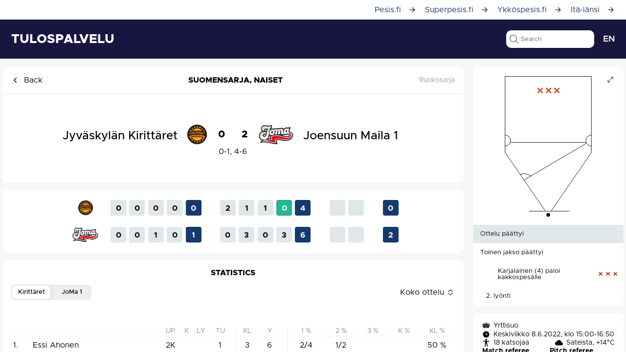

--- FILE ---
content_type: text/html; charset=utf-8
request_url: https://www.google.com/recaptcha/api2/aframe
body_size: 266
content:
<!DOCTYPE HTML><html><head><meta http-equiv="content-type" content="text/html; charset=UTF-8"></head><body><script nonce="wq8Kswo8dUa_s_hGZKadMQ">/** Anti-fraud and anti-abuse applications only. See google.com/recaptcha */ try{var clients={'sodar':'https://pagead2.googlesyndication.com/pagead/sodar?'};window.addEventListener("message",function(a){try{if(a.source===window.parent){var b=JSON.parse(a.data);var c=clients[b['id']];if(c){var d=document.createElement('img');d.src=c+b['params']+'&rc='+(localStorage.getItem("rc::a")?sessionStorage.getItem("rc::b"):"");window.document.body.appendChild(d);sessionStorage.setItem("rc::e",parseInt(sessionStorage.getItem("rc::e")||0)+1);localStorage.setItem("rc::h",'1769051654655');}}}catch(b){}});window.parent.postMessage("_grecaptcha_ready", "*");}catch(b){}</script></body></html>

--- FILE ---
content_type: text/css; charset=utf-8
request_url: https://www.pesistulokset.fi/styles.86252f2519e42780.css
body_size: 6815
content:
html.ios{--ion-default-font: -apple-system, BlinkMacSystemFont, "Helvetica Neue", "Roboto", sans-serif}html.md{--ion-default-font: "Roboto", "Helvetica Neue", sans-serif}html{--ion-default-dynamic-font: -apple-system-body;--ion-font-family: var(--ion-default-font)}body{background:var(--ion-background-color)}body.backdrop-no-scroll{overflow:hidden}html.ios ion-modal.modal-card ion-header ion-toolbar:first-of-type,html.ios ion-modal.modal-sheet ion-header ion-toolbar:first-of-type,html.ios ion-modal ion-footer ion-toolbar:first-of-type{padding-top:6px}html.ios ion-modal.modal-card ion-header ion-toolbar:last-of-type,html.ios ion-modal.modal-sheet ion-header ion-toolbar:last-of-type{padding-bottom:6px}html.ios ion-modal ion-toolbar{padding-right:calc(var(--ion-safe-area-right) + 8px);padding-left:calc(var(--ion-safe-area-left) + 8px)}@media screen and (min-width: 768px){html.ios ion-modal.modal-card:first-of-type{--backdrop-opacity: .18}}ion-modal.modal-default.show-modal~ion-modal.modal-default{--backdrop-opacity: 0;--box-shadow: none}html.ios ion-modal.modal-card .ion-page{border-top-left-radius:var(--border-radius)}.ion-color-primary{--ion-color-base: var(--ion-color-primary, #3880ff) !important;--ion-color-base-rgb: var(--ion-color-primary-rgb, 56, 128, 255) !important;--ion-color-contrast: var(--ion-color-primary-contrast, #fff) !important;--ion-color-contrast-rgb: var(--ion-color-primary-contrast-rgb, 255, 255, 255) !important;--ion-color-shade: var(--ion-color-primary-shade, #3171e0) !important;--ion-color-tint: var(--ion-color-primary-tint, #4c8dff) !important}.ion-color-secondary{--ion-color-base: var(--ion-color-secondary, #3dc2ff) !important;--ion-color-base-rgb: var(--ion-color-secondary-rgb, 61, 194, 255) !important;--ion-color-contrast: var(--ion-color-secondary-contrast, #fff) !important;--ion-color-contrast-rgb: var(--ion-color-secondary-contrast-rgb, 255, 255, 255) !important;--ion-color-shade: var(--ion-color-secondary-shade, #36abe0) !important;--ion-color-tint: var(--ion-color-secondary-tint, #50c8ff) !important}.ion-color-tertiary{--ion-color-base: var(--ion-color-tertiary, #5260ff) !important;--ion-color-base-rgb: var(--ion-color-tertiary-rgb, 82, 96, 255) !important;--ion-color-contrast: var(--ion-color-tertiary-contrast, #fff) !important;--ion-color-contrast-rgb: var(--ion-color-tertiary-contrast-rgb, 255, 255, 255) !important;--ion-color-shade: var(--ion-color-tertiary-shade, #4854e0) !important;--ion-color-tint: var(--ion-color-tertiary-tint, #6370ff) !important}.ion-color-success{--ion-color-base: var(--ion-color-success, #2dd36f) !important;--ion-color-base-rgb: var(--ion-color-success-rgb, 45, 211, 111) !important;--ion-color-contrast: var(--ion-color-success-contrast, #fff) !important;--ion-color-contrast-rgb: var(--ion-color-success-contrast-rgb, 255, 255, 255) !important;--ion-color-shade: var(--ion-color-success-shade, #28ba62) !important;--ion-color-tint: var(--ion-color-success-tint, #42d77d) !important}.ion-color-warning{--ion-color-base: var(--ion-color-warning, #ffc409) !important;--ion-color-base-rgb: var(--ion-color-warning-rgb, 255, 196, 9) !important;--ion-color-contrast: var(--ion-color-warning-contrast, #000) !important;--ion-color-contrast-rgb: var(--ion-color-warning-contrast-rgb, 0, 0, 0) !important;--ion-color-shade: var(--ion-color-warning-shade, #e0ac08) !important;--ion-color-tint: var(--ion-color-warning-tint, #ffca22) !important}.ion-color-danger{--ion-color-base: var(--ion-color-danger, #eb445a) !important;--ion-color-base-rgb: var(--ion-color-danger-rgb, 235, 68, 90) !important;--ion-color-contrast: var(--ion-color-danger-contrast, #fff) !important;--ion-color-contrast-rgb: var(--ion-color-danger-contrast-rgb, 255, 255, 255) !important;--ion-color-shade: var(--ion-color-danger-shade, #cf3c4f) !important;--ion-color-tint: var(--ion-color-danger-tint, #ed576b) !important}.ion-color-light{--ion-color-base: var(--ion-color-light, #f4f5f8) !important;--ion-color-base-rgb: var(--ion-color-light-rgb, 244, 245, 248) !important;--ion-color-contrast: var(--ion-color-light-contrast, #000) !important;--ion-color-contrast-rgb: var(--ion-color-light-contrast-rgb, 0, 0, 0) !important;--ion-color-shade: var(--ion-color-light-shade, #d7d8da) !important;--ion-color-tint: var(--ion-color-light-tint, #f5f6f9) !important}.ion-color-medium{--ion-color-base: var(--ion-color-medium, #92949c) !important;--ion-color-base-rgb: var(--ion-color-medium-rgb, 146, 148, 156) !important;--ion-color-contrast: var(--ion-color-medium-contrast, #fff) !important;--ion-color-contrast-rgb: var(--ion-color-medium-contrast-rgb, 255, 255, 255) !important;--ion-color-shade: var(--ion-color-medium-shade, #808289) !important;--ion-color-tint: var(--ion-color-medium-tint, #9d9fa6) !important}.ion-color-dark{--ion-color-base: var(--ion-color-dark, #222428) !important;--ion-color-base-rgb: var(--ion-color-dark-rgb, 34, 36, 40) !important;--ion-color-contrast: var(--ion-color-dark-contrast, #fff) !important;--ion-color-contrast-rgb: var(--ion-color-dark-contrast-rgb, 255, 255, 255) !important;--ion-color-shade: var(--ion-color-dark-shade, #1e2023) !important;--ion-color-tint: var(--ion-color-dark-tint, #383a3e) !important}.ion-page{left:0;right:0;top:0;bottom:0;display:flex;position:absolute;flex-direction:column;justify-content:space-between;contain:layout size style;z-index:0}ion-modal>.ion-page{position:relative;contain:layout style;height:100%}.split-pane-visible>.ion-page.split-pane-main{position:relative}ion-route,ion-route-redirect,ion-router,ion-select-option,ion-nav-controller,ion-menu-controller,ion-action-sheet-controller,ion-alert-controller,ion-loading-controller,ion-modal-controller,ion-picker-controller,ion-popover-controller,ion-toast-controller,.ion-page-hidden{display:none!important}.ion-page-invisible{opacity:0}.can-go-back>ion-header ion-back-button{display:block}html.plt-ios.plt-hybrid,html.plt-ios.plt-pwa{--ion-statusbar-padding: 20px}@supports (padding-top: 20px){html{--ion-safe-area-top: var(--ion-statusbar-padding)}}@supports (padding-top: env(safe-area-inset-top)){html{--ion-safe-area-top: env(safe-area-inset-top);--ion-safe-area-bottom: env(safe-area-inset-bottom);--ion-safe-area-left: env(safe-area-inset-left);--ion-safe-area-right: env(safe-area-inset-right)}}ion-card.ion-color .ion-inherit-color,ion-card-header.ion-color .ion-inherit-color{color:inherit}.menu-content{transform:translateZ(0)}.menu-content-open{cursor:pointer;touch-action:manipulation;pointer-events:none;overflow-y:hidden}.menu-content-open ion-content{--overflow: hidden}.menu-content-open .ion-content-scroll-host{overflow:hidden}.ios .menu-content-reveal{box-shadow:-8px 0 42px #00000014}[dir=rtl].ios .menu-content-reveal{box-shadow:8px 0 42px #00000014}.md .menu-content-reveal,.md .menu-content-push{box-shadow:4px 0 16px #0000002e}ion-accordion-group.accordion-group-expand-inset>ion-accordion:first-of-type{border-top-left-radius:8px;border-top-right-radius:8px}ion-accordion-group.accordion-group-expand-inset>ion-accordion:last-of-type{border-bottom-left-radius:8px;border-bottom-right-radius:8px}ion-accordion-group>ion-accordion:last-of-type ion-item[slot=header]{--border-width: 0px}ion-accordion.accordion-animated>[slot=header] .ion-accordion-toggle-icon{transition:.3s transform cubic-bezier(.25,.8,.5,1)}@media (prefers-reduced-motion: reduce){ion-accordion .ion-accordion-toggle-icon{transition:none!important}}ion-accordion.accordion-expanding>[slot=header] .ion-accordion-toggle-icon,ion-accordion.accordion-expanded>[slot=header] .ion-accordion-toggle-icon{transform:rotate(180deg)}ion-accordion-group.accordion-group-expand-inset.md>ion-accordion.accordion-previous ion-item[slot=header]{--border-width: 0px;--inner-border-width: 0px}ion-accordion-group.accordion-group-expand-inset.md>ion-accordion.accordion-expanding:first-of-type,ion-accordion-group.accordion-group-expand-inset.md>ion-accordion.accordion-expanded:first-of-type{margin-top:0}ion-input input::-webkit-date-and-time-value{text-align:start}.ion-datetime-button-overlay{--width: fit-content;--height: fit-content}.ion-datetime-button-overlay ion-datetime.datetime-grid{width:320px;min-height:320px}audio,canvas,progress,video{vertical-align:baseline}audio:not([controls]){display:none;height:0}b,strong{font-weight:700}img{max-width:100%}hr{height:1px;border-width:0;box-sizing:content-box}pre{overflow:auto}code,kbd,pre,samp{font-family:monospace,monospace;font-size:1em}label,input,select,textarea{font-family:inherit;line-height:normal}textarea{overflow:auto;height:auto;font:inherit;color:inherit}textarea::placeholder{padding-left:2px}form,input,optgroup,select{margin:0;font:inherit;color:inherit}html input[type=button],input[type=reset],input[type=submit]{cursor:pointer;-webkit-appearance:button}a,a div,a span,a ion-icon,a ion-label,button,button div,button span,button ion-icon,button ion-label,.ion-tappable,[tappable],[tappable] div,[tappable] span,[tappable] ion-icon,[tappable] ion-label,input,textarea{touch-action:manipulation}a ion-label,button ion-label{pointer-events:none}button{padding:0;border:0;border-radius:0;font-family:inherit;font-style:inherit;font-variant:inherit;line-height:1;text-transform:none;cursor:pointer;-webkit-appearance:button}[tappable]{cursor:pointer}a[disabled],button[disabled],html input[disabled]{cursor:default}button::-moz-focus-inner,input::-moz-focus-inner{padding:0;border:0}input[type=number]::-webkit-inner-spin-button,input[type=number]::-webkit-outer-spin-button{height:auto}input[type=search]::-webkit-search-cancel-button,input[type=search]::-webkit-search-decoration{-webkit-appearance:none}table{border-collapse:collapse;border-spacing:0}td,th{padding:0}*{box-sizing:border-box;-webkit-tap-highlight-color:rgba(0,0,0,0);-webkit-tap-highlight-color:transparent;-webkit-touch-callout:none}html{width:100%;height:100%;-webkit-text-size-adjust:100%;text-size-adjust:100%}html:not(.hydrated) body{display:none}html.ion-ce body{display:block}html.plt-pwa{height:100vh}body{-moz-osx-font-smoothing:grayscale;-webkit-font-smoothing:antialiased;margin:0;padding:0;position:fixed;width:100%;max-width:100%;height:100%;max-height:100%;transform:translateZ(0);text-rendering:optimizeLegibility;overflow:hidden;touch-action:manipulation;-webkit-user-drag:none;-ms-content-zooming:none;word-wrap:break-word;overscroll-behavior-y:none;-webkit-text-size-adjust:none;text-size-adjust:none}html{font-family:var(--ion-font-family)}@supports (-webkit-touch-callout: none){html{font:var(--ion-dynamic-font, 16px var(--ion-font-family))}}a{background-color:transparent;color:var(--ion-color-primary, #3880ff)}h1,h2,h3,h4,h5,h6{margin-top:16px;margin-bottom:10px;font-weight:500;line-height:1.2}h1{margin-top:20px;font-size:1.625rem}h2{margin-top:18px;font-size:1.5rem}h3{font-size:1.375rem}h4{font-size:1.25rem}h5{font-size:1.125rem}h6{font-size:1rem}small{font-size:75%}sub,sup{position:relative;font-size:75%;line-height:0;vertical-align:baseline}sup{top:-.5em}sub{bottom:-.25em}.ion-hide,.ion-hide-up,.ion-hide-down{display:none!important}@media (min-width: 576px){.ion-hide-sm-up{display:none!important}}@media (max-width: 575.98px){.ion-hide-sm-down{display:none!important}}@media (min-width: 768px){.ion-hide-md-up{display:none!important}}@media (max-width: 767.98px){.ion-hide-md-down{display:none!important}}@media (min-width: 992px){.ion-hide-lg-up{display:none!important}}@media (max-width: 991.98px){.ion-hide-lg-down{display:none!important}}@media (min-width: 1200px){.ion-hide-xl-up{display:none!important}}@media (max-width: 1199.98px){.ion-hide-xl-down{display:none!important}}.ion-no-padding{--padding-start: 0;--padding-end: 0;--padding-top: 0;--padding-bottom: 0;padding:0}.ion-padding{--padding-start: var(--ion-padding, 16px);--padding-end: var(--ion-padding, 16px);--padding-top: var(--ion-padding, 16px);--padding-bottom: var(--ion-padding, 16px);padding-inline-start:var(--ion-padding, 16px);padding-inline-end:var(--ion-padding, 16px);padding-top:var(--ion-padding, 16px);padding-bottom:var(--ion-padding, 16px)}.ion-padding-top{--padding-top: var(--ion-padding, 16px);padding-top:var(--ion-padding, 16px)}.ion-padding-start{--padding-start: var(--ion-padding, 16px);padding-inline-start:var(--ion-padding, 16px)}.ion-padding-end{--padding-end: var(--ion-padding, 16px);padding-inline-end:var(--ion-padding, 16px)}.ion-padding-bottom{--padding-bottom: var(--ion-padding, 16px);padding-bottom:var(--ion-padding, 16px)}.ion-padding-vertical{--padding-top: var(--ion-padding, 16px);--padding-bottom: var(--ion-padding, 16px);padding-top:var(--ion-padding, 16px);padding-bottom:var(--ion-padding, 16px)}.ion-padding-horizontal{--padding-start: var(--ion-padding, 16px);--padding-end: var(--ion-padding, 16px);padding-inline-start:var(--ion-padding, 16px);padding-inline-end:var(--ion-padding, 16px)}.ion-no-margin{--margin-start: 0;--margin-end: 0;--margin-top: 0;--margin-bottom: 0;margin:0}.ion-margin{--margin-start: var(--ion-margin, 16px);--margin-end: var(--ion-margin, 16px);--margin-top: var(--ion-margin, 16px);--margin-bottom: var(--ion-margin, 16px);margin-inline-start:var(--ion-margin, 16px);margin-inline-end:var(--ion-margin, 16px);margin-top:var(--ion-margin, 16px);margin-bottom:var(--ion-margin, 16px)}.ion-margin-top{--margin-top: var(--ion-margin, 16px);margin-top:var(--ion-margin, 16px)}.ion-margin-start{--margin-start: var(--ion-margin, 16px);margin-inline-start:var(--ion-margin, 16px)}.ion-margin-end{--margin-end: var(--ion-margin, 16px);margin-inline-end:var(--ion-margin, 16px)}.ion-margin-bottom{--margin-bottom: var(--ion-margin, 16px);margin-bottom:var(--ion-margin, 16px)}.ion-margin-vertical{--margin-top: var(--ion-margin, 16px);--margin-bottom: var(--ion-margin, 16px);margin-top:var(--ion-margin, 16px);margin-bottom:var(--ion-margin, 16px)}.ion-margin-horizontal{--margin-start: var(--ion-margin, 16px);--margin-end: var(--ion-margin, 16px);margin-inline-start:var(--ion-margin, 16px);margin-inline-end:var(--ion-margin, 16px)}.ion-float-left{float:left!important}.ion-float-right{float:right!important}.ion-float-start{float:left!important}:host-context([dir=rtl]) .ion-float-start{float:right!important}[dir=rtl] .ion-float-start{float:right!important}@supports selector(:dir(rtl)){.ion-float-start:dir(rtl){float:right!important}}.ion-float-end{float:right!important}:host-context([dir=rtl]) .ion-float-end{float:left!important}[dir=rtl] .ion-float-end{float:left!important}@supports selector(:dir(rtl)){.ion-float-end:dir(rtl){float:left!important}}@media (min-width: 576px){.ion-float-sm-left{float:left!important}.ion-float-sm-right{float:right!important}.ion-float-sm-start{float:left!important}:host-context([dir=rtl]) .ion-float-sm-start{float:right!important}[dir=rtl] .ion-float-sm-start{float:right!important}@supports selector(:dir(rtl)){.ion-float-sm-start:dir(rtl){float:right!important}}.ion-float-sm-end{float:right!important}:host-context([dir=rtl]) .ion-float-sm-end{float:left!important}[dir=rtl] .ion-float-sm-end{float:left!important}@supports selector(:dir(rtl)){.ion-float-sm-end:dir(rtl){float:left!important}}}@media (min-width: 768px){.ion-float-md-left{float:left!important}.ion-float-md-right{float:right!important}.ion-float-md-start{float:left!important}:host-context([dir=rtl]) .ion-float-md-start{float:right!important}[dir=rtl] .ion-float-md-start{float:right!important}@supports selector(:dir(rtl)){.ion-float-md-start:dir(rtl){float:right!important}}.ion-float-md-end{float:right!important}:host-context([dir=rtl]) .ion-float-md-end{float:left!important}[dir=rtl] .ion-float-md-end{float:left!important}@supports selector(:dir(rtl)){.ion-float-md-end:dir(rtl){float:left!important}}}@media (min-width: 992px){.ion-float-lg-left{float:left!important}.ion-float-lg-right{float:right!important}.ion-float-lg-start{float:left!important}:host-context([dir=rtl]) .ion-float-lg-start{float:right!important}[dir=rtl] .ion-float-lg-start{float:right!important}@supports selector(:dir(rtl)){.ion-float-lg-start:dir(rtl){float:right!important}}.ion-float-lg-end{float:right!important}:host-context([dir=rtl]) .ion-float-lg-end{float:left!important}[dir=rtl] .ion-float-lg-end{float:left!important}@supports selector(:dir(rtl)){.ion-float-lg-end:dir(rtl){float:left!important}}}@media (min-width: 1200px){.ion-float-xl-left{float:left!important}.ion-float-xl-right{float:right!important}.ion-float-xl-start{float:left!important}:host-context([dir=rtl]) .ion-float-xl-start{float:right!important}[dir=rtl] .ion-float-xl-start{float:right!important}@supports selector(:dir(rtl)){.ion-float-xl-start:dir(rtl){float:right!important}}.ion-float-xl-end{float:right!important}:host-context([dir=rtl]) .ion-float-xl-end{float:left!important}[dir=rtl] .ion-float-xl-end{float:left!important}@supports selector(:dir(rtl)){.ion-float-xl-end:dir(rtl){float:left!important}}}.ion-text-center{text-align:center!important}.ion-text-justify{text-align:justify!important}.ion-text-start{text-align:start!important}.ion-text-end{text-align:end!important}.ion-text-left{text-align:left!important}.ion-text-right{text-align:right!important}.ion-text-nowrap{white-space:nowrap!important}.ion-text-wrap{white-space:normal!important}@media (min-width: 576px){.ion-text-sm-center{text-align:center!important}.ion-text-sm-justify{text-align:justify!important}.ion-text-sm-start{text-align:start!important}.ion-text-sm-end{text-align:end!important}.ion-text-sm-left{text-align:left!important}.ion-text-sm-right{text-align:right!important}.ion-text-sm-nowrap{white-space:nowrap!important}.ion-text-sm-wrap{white-space:normal!important}}@media (min-width: 768px){.ion-text-md-center{text-align:center!important}.ion-text-md-justify{text-align:justify!important}.ion-text-md-start{text-align:start!important}.ion-text-md-end{text-align:end!important}.ion-text-md-left{text-align:left!important}.ion-text-md-right{text-align:right!important}.ion-text-md-nowrap{white-space:nowrap!important}.ion-text-md-wrap{white-space:normal!important}}@media (min-width: 992px){.ion-text-lg-center{text-align:center!important}.ion-text-lg-justify{text-align:justify!important}.ion-text-lg-start{text-align:start!important}.ion-text-lg-end{text-align:end!important}.ion-text-lg-left{text-align:left!important}.ion-text-lg-right{text-align:right!important}.ion-text-lg-nowrap{white-space:nowrap!important}.ion-text-lg-wrap{white-space:normal!important}}@media (min-width: 1200px){.ion-text-xl-center{text-align:center!important}.ion-text-xl-justify{text-align:justify!important}.ion-text-xl-start{text-align:start!important}.ion-text-xl-end{text-align:end!important}.ion-text-xl-left{text-align:left!important}.ion-text-xl-right{text-align:right!important}.ion-text-xl-nowrap{white-space:nowrap!important}.ion-text-xl-wrap{white-space:normal!important}}.ion-text-uppercase{text-transform:uppercase!important}.ion-text-lowercase{text-transform:lowercase!important}.ion-text-capitalize{text-transform:capitalize!important}@media (min-width: 576px){.ion-text-sm-uppercase{text-transform:uppercase!important}.ion-text-sm-lowercase{text-transform:lowercase!important}.ion-text-sm-capitalize{text-transform:capitalize!important}}@media (min-width: 768px){.ion-text-md-uppercase{text-transform:uppercase!important}.ion-text-md-lowercase{text-transform:lowercase!important}.ion-text-md-capitalize{text-transform:capitalize!important}}@media (min-width: 992px){.ion-text-lg-uppercase{text-transform:uppercase!important}.ion-text-lg-lowercase{text-transform:lowercase!important}.ion-text-lg-capitalize{text-transform:capitalize!important}}@media (min-width: 1200px){.ion-text-xl-uppercase{text-transform:uppercase!important}.ion-text-xl-lowercase{text-transform:lowercase!important}.ion-text-xl-capitalize{text-transform:capitalize!important}}.ion-align-self-start{align-self:flex-start!important}.ion-align-self-end{align-self:flex-end!important}.ion-align-self-center{align-self:center!important}.ion-align-self-stretch{align-self:stretch!important}.ion-align-self-baseline{align-self:baseline!important}.ion-align-self-auto{align-self:auto!important}.ion-wrap{flex-wrap:wrap!important}.ion-nowrap{flex-wrap:nowrap!important}.ion-wrap-reverse{flex-wrap:wrap-reverse!important}.ion-justify-content-start{justify-content:flex-start!important}.ion-justify-content-center{justify-content:center!important}.ion-justify-content-end{justify-content:flex-end!important}.ion-justify-content-around{justify-content:space-around!important}.ion-justify-content-between{justify-content:space-between!important}.ion-justify-content-evenly{justify-content:space-evenly!important}.ion-align-items-start{align-items:flex-start!important}.ion-align-items-center{align-items:center!important}.ion-align-items-end{align-items:flex-end!important}.ion-align-items-stretch{align-items:stretch!important}.ion-align-items-baseline{align-items:baseline!important}@font-face{font-family:Metropolis;font-style:normal;font-weight:400;font-display:swap;src:local("Metropolis Regular"),url(Metropolis-Regular.4d6c618a07a57491.woff);unicode-range:U+0100-024F,U+1E00-1EFF,U+20A0-20AB,U+20AD-20CF,U+2C60-2C7F,U+A720-A7FF}@font-face{font-family:Metropolis;font-style:normal;font-weight:400;font-display:swap;src:local("Metropolis Regular"),url(Metropolis-Regular.4d6c618a07a57491.woff);unicode-range:U+0000-00FF,U+0131,U+0152-0153,U+02C6,U+02DA,U+02DC,U+2000-206F,U+2074,U+20AC,U+2212,U+2215,U+E0FF,U+EFFD,U+F000}@font-face{font-family:Metropolis;font-style:normal;font-weight:500;font-display:swap;src:local("Metropolis Medium"),url(Metropolis-Medium.4e1e18927c6f8ae0.woff);unicode-range:U+0100-024F,U+1E00-1EFF,U+20A0-20AB,U+20AD-20CF,U+2C60-2C7F,U+A720-A7FF}@font-face{font-family:Metropolis;font-style:normal;font-weight:500;font-display:swap;src:local("Metropolis Medium"),url(Metropolis-Medium.4e1e18927c6f8ae0.woff);unicode-range:U+0000-00FF,U+0131,U+0152-0153,U+02C6,U+02DA,U+02DC,U+2000-206F,U+2074,U+20AC,U+2212,U+2215,U+E0FF,U+EFFD,U+F000}@font-face{font-family:Metropolis;font-style:normal;font-weight:600;font-display:swap;src:local("Metropolis SemiBold"),url(Metropolis-SemiBold.0832ea062595d9d6.woff);unicode-range:U+0100-024F,U+1E00-1EFF,U+20A0-20AB,U+20AD-20CF,U+2C60-2C7F,U+A720-A7FF}@font-face{font-family:Metropolis;font-style:normal;font-weight:600;font-display:swap;src:local("Metropolis SemiBold"),url(Metropolis-SemiBold.0832ea062595d9d6.woff);unicode-range:U+0000-00FF,U+0131,U+0152-0153,U+02C6,U+02DA,U+02DC,U+2000-206F,U+2074,U+20AC,U+2212,U+2215,U+E0FF,U+EFFD,U+F000}@font-face{font-family:Metropolis;font-style:normal;font-weight:700;font-display:swap;src:local("Metropolis Bold"),url(Metropolis-Bold.6c62f26e81134c3a.woff);unicode-range:U+0100-024F,U+1E00-1EFF,U+20A0-20AB,U+20AD-20CF,U+2C60-2C7F,U+A720-A7FF}@font-face{font-family:Metropolis;font-style:normal;font-weight:700;font-display:swap;src:local("Metropolis Bold"),url(Metropolis-Bold.6c62f26e81134c3a.woff);unicode-range:U+0000-00FF,U+0131,U+0152-0153,U+02C6,U+02DA,U+02DC,U+2000-206F,U+2074,U+20AC,U+2212,U+2215,U+E0FF,U+EFFD,U+F000}@font-face{font-family:Metropolis;font-style:normal;font-weight:800;font-display:swap;src:local("Metropolis ExtraBold"),url(Metropolis-ExtraBold.3d09e7984058463b.otf);unicode-range:U+0100-024F,U+1E00-1EFF,U+20A0-20AB,U+20AD-20CF,U+2C60-2C7F,U+A720-A7FF}@font-face{font-family:Metropolis;font-style:normal;font-weight:800;font-display:swap;src:local("Metropolis ExtraBold"),url(Metropolis-ExtraBold.3d09e7984058463b.otf);unicode-range:U+0000-00FF,U+0131,U+0152-0153,U+02C6,U+02DA,U+02DC,U+2000-206F,U+2074,U+20AC,U+2212,U+2215,U+E0FF,U+EFFD,U+F000}*{scroll-margin-top:80px}body{background:var(--pt-bg)}a{cursor:pointer;color:var(--ion-font-color);text-decoration:none}a.underlined{text-decoration:underline}.container{max-width:var(--pt-content-max-width);margin:0 auto}.content-box{border-radius:var(--pt-border-radius);background:var(--pt-box-bg);padding:var(--pt-box-padding);margin-bottom:15px;height:100%}.content-box.highlighted-match{border:1px solid var(--pt-sixth-grey)}h1,.h1{color:var(--ion-font-color);font-size:var(--pt-h1-font-size);font-family:var(--ion-heading-family);font-weight:800;text-transform:uppercase;margin:0;-webkit-hyphens:auto;hyphens:auto;word-break:auto-phrase}h1.mb-25,.h1.mb-25{margin-bottom:25px}h2,.h2{color:var(--ion-font-color);font-size:var(--pt-h2-font-size);font-family:var(--ion-heading-family);font-weight:800;text-transform:uppercase;margin:0;line-height:1;-webkit-hyphens:auto;hyphens:auto;word-break:auto-phrase}h2.no-transform,.h2.no-transform{text-transform:none}h2.thinner,.h2.thinner{font-weight:700}h2.mb-25,.h2.mb-25{margin-bottom:25px}h3,.h3{font-family:var(--ion-heading-family);font-weight:500;font-size:24px;color:var(--ion-font-color);-webkit-hyphens:auto;hyphens:auto;word-break:auto-phrase}h3.sm,.h3.sm{font-size:18px}.mb-30{margin-bottom:30px}.mt-25{margin-top:25px}.mb-25{margin-bottom:25px}.mb-35{margin-bottom:35px}.mb-20{margin-bottom:20px}.mt-15{margin-top:15px}.mr-0{margin-right:0!important}.mr-5{margin-right:5px}.mr-10{margin-right:10px}.mb-15{margin-bottom:15px}.mb-10{margin-bottom:10px}.mt-10{margin-top:10px}.mb-5{margin-bottom:5px}.mb-0{margin-bottom:0}.fixed-size{display:flex;align-items:flex-start;justify-content:space-between;row-gap:1em}.flexbox{display:flex;align-items:center}.flexbox-top{display:flex;align-items:flex-start}.flexbox-wrap{flex-wrap:wrap}.flexbox-nowrap{flex-wrap:nowrap!important}.flexbox-apart{justify-content:space-between}.flexbox-even{justify-content:space-evenly}.flexbox-center{justify-content:center}.flexbox-start{justify-content:flex-start}.flexbox-end{justify-content:flex-end}.flexbox-column{flex-direction:column}.pos-relative{position:relative}.width-full{width:100%}.width-25{width:calc(25% - 10px)}.width-225{width:calc(22.5% - 10px)}.width-50{width:calc(50% - 10px)}.width-550{width:calc(55% - 10px)}.width-75{width:calc(75% - 10px)}.width-775{width:calc(77.5% - 10px)}.two-col-grid{display:grid;grid-template-columns:repeat(2,minmax(0,1fr));gap:1em}@media (max-width: 767px){.two-col-grid{grid-template-columns:1fr}}@media (max-width: 1200px){.two-col-grid.break-lg{grid-template-columns:1fr}}.three-col-grid{display:grid;grid-template-columns:repeat(3,minmax(0,1fr));gap:1em}@media (max-width: 1000px){.three-col-grid{grid-template-columns:repeat(2,minmax(0,1fr))}}@media (max-width: 767px){.three-col-grid{grid-template-columns:1fr}}.four-col-grid{display:grid;grid-template-columns:repeat(4,minmax(0,1fr));gap:1em}@media (max-width: 1200px){.four-col-grid{grid-template-columns:repeat(3,minmax(0,1fr))}}@media (max-width: 767px){.four-col-grid{grid-template-columns:repeat(2,minmax(0,1fr))}}@media (max-width: 500px){.four-col-grid{grid-template-columns:minmax(0,1fr)}}ion-searchbar.filter-search{--background: #fff;--border-radius: var(--pt-border-radius);--color: var(--ion-font-color);--box-shadow: none;max-width:200px;min-height:38px;padding:0;margin-bottom:0}ion-searchbar.filter-search .searchbar-input-container input.searchbar-input{border:1px solid var(--ion-color-primary);height:38px;font-size:13px}@media (max-width: 500px){ion-searchbar.filter-search .searchbar-input-container input.searchbar-input{font-size:16px}}ion-searchbar.filter-search .searchbar-input-container input.searchbar-input::placeholder{opacity:1}ion-searchbar .searchbar-input-container input.searchbar-input{font-size:13px}@media (max-width: 500px){ion-searchbar .searchbar-input-container input.searchbar-input{font-size:16px}}.filter-links{display:flex;flex-direction:row;align-items:center;justify-content:flex-start;flex-wrap:wrap;gap:.67em}.filter-links.filter-links-right{justify-content:flex-end}.filter-links .filter-link{padding:var(--pt-button-padding);border-radius:var(--pt-border-radius-sm);background-color:var(--pt-grey);color:var(--ion-text-color);text-decoration:none;display:flex;align-items:center;justify-content:center;text-align:center;width:-moz-fit-content;width:fit-content}.filter-links .filter-link:hover{color:var(--pt-second-grey)}.filter-links .filter-link.active{background-color:var(--ion-color-secondary)}.filter-links .filter-link.active,.filter-links .filter-link.active:hover{color:#fff}.filter-links .filter-icon{padding-left:.5em}input.pt-input{background:#fff;border-radius:var(--pt-border-radius);color:var(--ion-font-color);padding:.3em;height:38px}input.pt-input.bordered{outline:1px solid var(--ion-color-primary);border-width:1px 1px 1px 1px;border-style:solid;border-color:#fff}select.pt-select{cursor:pointer;border:0;height:38px;background:#fff;border-radius:var(--pt-border-radius);color:var(--ion-font-color);--icon-color: var(--ion-font-color);--placeholder-color: var(--ion-font-color);--box-shadow: none;margin:0 .66em 0 0}select.pt-select.bordered{padding-left:.66em;outline:1px solid var(--ion-color-primary);border-width:1px 10px 1px 1px;border-style:solid;border-color:#fff}select.pt-select.h1em{height:1em}ion-radio::part(label){overflow:visible;white-space:normal;word-break:break-word}.border-bottom{border-bottom:1px solid var(--pt-border-color);margin-left:calc(var(--pt-box-padding) * -1);margin-right:calc(var(--pt-box-padding) * -1);padding-bottom:var(--pt-box-padding)}.sm-g-txt{font-size:14px;color:var(--pt-dark-grey)}.centered{text-align:center}th.pt-th{border-bottom:1px solid var(--ion-color-light);color:var(--pt-light-grey);font-weight:400;font-size:14px;padding-bottom:3px;text-transform:uppercase}.table-responsive{overflow-x:auto}table.pt{width:100%;border-collapse:collapse;margin-bottom:15px}table.pt.striped{margin-left:calc(var(--pt-box-padding) * -.5);margin-right:calc(var(--pt-box-padding) * -.5);width:calc(100% + var(--pt-box-padding))}table.pt.striped tr:nth-child(2n){background-color:var(--pt-lightest-gray)}table.pt.striped tr th:first-child,table.pt.striped tr td:first-child{padding-left:calc(var(--pt-box-padding) + 10px)}table.pt.striped tr th:last-child,table.pt.striped tr td:last-child{padding-right:calc(var(--pt-box-padding) + 10px)}table.pt tr th{border-bottom:1px solid var(--ion-color-light);color:var(--pt-light-grey);font-weight:400;font-size:14px;padding-bottom:3px;text-transform:uppercase}table.pt tr td{padding:10px 0}table.pt.padded tr th,table.pt.padded tr td{padding:10px}.period-event-vp.period-event-col .sm{display:none}.period-event-vp.period-event-col .lg{display:inline-block}.loading-box{text-align:center}.sm{display:none}a:hover{color:var(--pt-second-grey)}@media (max-width: 1270px){.container{margin:0 15px}}@media (max-width: 900px){#ottelut{order:-1}.lg{display:none}.sm{display:inline-block}.container{max-width:var(--pt-content-max-width);margin:0 15px}.advertisement{margin:40px 15px!important}.width-25,.width-225,.width-50,.width-550,.width-75,.width-775{width:100%}.fixed-size{flex-wrap:wrap}.sm-center{text-align:center;justify-content:center}}@media (max-width: 900px) and (max-width: 767px){.filter-links.resize{order:100;justify-content:flex-start;column-gap:1em}.filter-links.resize .filter-link{background:none;border-bottom:1px solid transparent;border-radius:0;color:var(--ion-text-color);padding:0}.filter-links.resize .filter-link.active{background:none;border-bottom-color:var(--pt-fourth-grey)}.filter-links.resize .filter-link.active:hover{color:var(--ion-text-color)}.filter-links.filter-links-right{flex:1;justify-content:flex-start}}@media (max-width: 900px) and (max-width: 600px){.filter-links .filter-link{font-size:.9em;padding:7px 14px}.filter-links.resize{width:100%;column-gap:.7em}.filter-links.resize .filter-link{font-size:.9em}.filter-links.resize.has-playoffs{column-gap:.5em}.filter-links.resize.has-playoffs .filter-link{font-size:.85em}.filter-links.filter-links-right{justify-content:space-between}}@media (max-width: 900px) and (max-width: 349px){.filter-links.resize{width:calc(100% + 20px);margin:0 -10px}}@media (max-width: 900px){ion-searchbar.filter-search{margin-bottom:10px}.filter-contents{flex-wrap:wrap}.period-event-vp.period-event-col .sm{display:inline-block}.period-event-vp.period-event-col .lg{display:none}}@media (max-width: 900px) and (max-width: 500px){.container{margin:0 10px}}@media (max-width: 900px) and (max-width: 380px){.x-sm{display:none}.match-team-name{word-break:break-word}}ion-app{scrollbar-color:#cccccc #efefef;scrollbar-width:thin}ion-app.embed ion-content{--overflow: hidden}body.embed .container{margin:0 auto!important}.fixed-size.full-width .width-full{width:100%}ion-content::part(scroll){overscroll-behavior:none}.stream-box{position:absolute;left:0;right:0;top:50%;transform:translateY(-50%);bottom:0;background:#fff;padding:10px 0}.stream-box .stream-box-inner{border:1px solid #F2F2F2;border-radius:4px;justify-content:center;align-items:center;display:flex;gap:1em;padding:1em;height:100%}.stream-box .stream-box-inner .close-streams{position:absolute;right:20px;font-size:14px;color:#a3a3a3!important}.stream-box .stream-box-inner .close-streams ion-icon{font-size:20px}ion-toast.toast-match-vote::part(container){padding:10px}ion-toast.toast-match-vote::part(message){padding:0;font-size:16px;text-align:center}ion-toast.toast-match-vote::part(button){padding-right:40px;padding-left:0;position:relative;margin-left:-10px}ion-toast.toast-match-vote::part(button cancel){padding:0;position:absolute;right:5px;top:-10px;font-size:12px}.font-weight-bold{font-weight:700}.p-2{padding:.5em}.border{border:1px solid #ccc;border-radius:5px}.mr-15{margin-right:15px}table.pt.statistic td,table.pt.statistic th{text-align:left}.w-100{width:100%}.px-20{padding-left:20px;padding-right:20px}ion-datetime-button::part(native){background:#fff;border-radius:var(--pt-border-radius);color:var(--ion-font-color);padding:.3em;height:38px;outline:1px solid var(--ion-color-primary);border-width:1px 1px 1px 1px;border-style:solid;border-color:#fff;width:165px}@media (max-width: 450px){ion-datetime-button::part(native){width:145px;padding:.2em}}:root{--ion-color-primary: #153A6E;--ion-color-primary-rgb: 21, 58, 110;--ion-color-primary-contrast: #ffffff;--ion-color-primary-contrast-rgb: 255, 255, 255;--ion-color-primary-shade: #0e2a53;--ion-color-primary-tint: #2b4b8f;--ion-color-secondary: #181641;--ion-color-secondary-rgb: 24, 22, 65;--ion-color-secondary-contrast: #ffffff;--ion-color-secondary-contrast-rgb: 255, 255, 255;--ion-color-secondary-shade: #15133a;--ion-color-secondary-tint: #3a386f;--ion-color-tertiary: #5260ff;--ion-color-tertiary-rgb: 82, 96, 255;--ion-color-tertiary-contrast: #ffffff;--ion-color-tertiary-contrast-rgb: 255, 255, 255;--ion-color-tertiary-shade: #4854e0;--ion-color-tertiary-tint: #6370ff;--ion-color-success: #25B797;--ion-color-success-rgb: 37, 183, 151;--ion-color-success-contrast: #ffffff;--ion-color-success-contrast-rgb: 255, 255, 255;--ion-color-success-shade: #1f9e7f;--ion-color-success-tint: #3dc2a0;--ion-color-warning: #ffc409;--ion-color-warning-rgb: 255, 196, 9;--ion-color-warning-contrast: #000000;--ion-color-warning-contrast-rgb: 0, 0, 0;--ion-color-warning-shade: #e0ac08;--ion-color-warning-tint: #ffca22;--ion-color-danger: #BE4521;--ion-color-danger-rgb: 190, 69, 33;--ion-color-danger-contrast: #ffffff;--ion-color-danger-contrast-rgb: 255, 255, 255;--ion-color-danger-shade: #a13d1f;--ion-color-danger-tint: #c25e3a;--ion-color-dark: #222428;--ion-color-dark-rgb: 34, 36, 40;--ion-color-dark-contrast: #ffffff;--ion-color-dark-contrast-rgb: 255, 255, 255;--ion-color-dark-shade: #1e2023;--ion-color-dark-tint: #383a3e;--ion-color-medium: #E0E8EA;--ion-color-medium-rgb: 242, 242, 242;--ion-color-medium-contrast: #ffffff;--ion-color-medium-contrast-rgb: 255, 255, 255;--ion-color-medium-shade: #d7d8da;--ion-color-medium-tint: #f5f6f9;--ion-color-light: #F2F2F2;--ion-color-light-rgb: 242, 242, 242;--ion-color-light-contrast: #000000;--ion-color-light-contrast-rgb: 0, 0, 0;--ion-color-light-shade: #d7d8da;--ion-color-light-tint: #f5f6f9;--ion-heading-family: "Metropolis";--ion-font-family: "Metropolis", sans-serif;--ion-font-color: #0F0000;--ion-text-color: #0F0000;--pt-bg: #F7F7F7;--pt-border-radius: 10px;--pt-border-radius-sm: 5px;--pt-box-bg: #fff;--pt-box-padding: 18px;--pt-grey: #F2F2F2;--pt-dark-grey: #8F9C9F;--pt-light-grey: #8F8F8F;--pt-second-grey: #636363;--pt-third-grey: #A9A9A9;--pt-fourth-grey: #A3A3A3;--pt-fifth-grey: #F9F9F9;--pt-sixth-grey: #CECECE;--pt-border-color: #EFE8E8;--pt-h1-font-size: 18px;--pt-h2-font-size: 16px;--pt-p-font-size: 16px;--pt-button-padding: 10px 20px;--pt-content-max-width: 1270px;--pt-lightest-gray: rgba(216, 216, 216, .3);--pt-highlight-box: #EDECEC}html{--ion-dynamic-font: var(--ion-default-dynamic-font)}


--- FILE ---
content_type: application/javascript
request_url: https://www.pesistulokset.fi/6088.df6f1e29a5e8f285.js
body_size: 2202
content:
"use strict";(self.webpackChunkapp=self.webpackChunkapp||[]).push([[6088],{6088:(T,g,o)=>{o.r(g),o.d(g,{ActiveClubsListPageModule:()=>S});var d=o(1368),m=o(6504),r=o(5672),u=o(2664),t=o(4496),C=o(5076),w=o(4996),x=o(2340),P=o(6484),y=o(6044),O=o(4372),I=o(1212),h=o(8700);function L(e,s){1&e&&(t.I0R(0,"div",14)(1,"span"),t.OEk(2,"Ei seuroja"),t.C$Y()())}function M(e,s){if(1&e&&(t.I0R(0,"a",23),t.OEk(1),t.C$Y()),2&e){const i=t.GaO().$implicit;t.E7m("href",i.websiteHref,t.K6U),t.yG2(),t.oRS(" ",i.website," ")}}function R(e,s){1&e&&(t.I0R(0,"span"),t.OEk(1,"-"),t.C$Y())}function E(e,s){if(1&e&&(t.I0R(0,"div",24),t.OEk(1),t.C$Y()),2&e){const i=s.$implicit;t.yG2(),t.oRS(" ",i," ")}}function A(e,s){1&e&&(t.I0R(0,"span"),t.OEk(1,"-"),t.C$Y())}const G=(e,s)=>["/seura",e,s,"etusivu"];function k(e,s){if(1&e&&(t.I0R(0,"div",15)(1,"h2",16)(2,"a",17),t.OEk(3),t.wVc(4,"translate"),t.C$Y()(),t.I0R(5,"table",18)(6,"thead")(7,"tr")(8,"th"),t.OEk(9),t.wVc(10,"translate"),t.C$Y(),t.I0R(11,"th"),t.OEk(12),t.wVc(13,"translate"),t.C$Y()()(),t.I0R(14,"tbody")(15,"tr")(16,"td",19),t.yuY(17,M,2,2,"a",20)(18,R,2,0,"span",21),t.C$Y(),t.I0R(19,"td"),t.yuY(20,E,2,1,"div",22)(21,A,2,0,"span",21),t.C$Y()()()()()),2&e){const i=s.$implicit,n=t.GaO();t.yG2(),t.E7m("id",i.id),t.yG2(),t.E7m("routerLink",t.IBC(15,G,n.selectedSeason,i.id)),t.yG2(),t.oRS(" ",t.kDX(4,9,i.name)," "),t.yG2(6),t.cNF(t.kDX(10,11,"Verkkosivusto")),t.yG2(3),t.cNF(t.kDX(13,13,"Seuran tarjoama toiminta")),t.yG2(5),t.E7m("ngIf",i.websiteHref.length>0),t.yG2(),t.E7m("ngIf",0===i.website.length),t.yG2(2),t.E7m("ngForOf",i.activities),t.yG2(),t.E7m("ngIf",0==i.activities.length)}}function D(e,s){if(1&e&&(t.I0R(0,"div",25),t.OEk(1),t.wVc(2,"translate"),t.C$Y()),2&e){const i=t.GaO();t.yG2(),t.CAO(" ",t.kDX(2,2,"P\xe4ivitetty:")," ",i.latestUpdateDate," ")}}const _=[{path:"",component:(()=>{var e;class s{constructor(n,a){this.apiProvider=n,this.appData=a,this.allClubs=[],this.clubs=[],this.seasons=[],this.tableHeaders=[],this.latestUpdateDate=null,this.query="",this.selectedSeason=null}ngOnInit(){this.getClubListData(),this.setLatestUpdateDate()}getClubListData(n){this.apiProvider.clubListData({season:n}).then(a=>{var c;this.allClubs=null===(c=a.sport_clubs||[])||void 0===c?void 0:c.filter(l=>1!=l.id).map(l=>{var v,p,b;let f=[];return(null===(v=l.forms_of_activity)||void 0===v?void 0:v.length)>0&&l.forms_of_activity[0].answer.split(",").forEach(F=>{f.push(F.trim())}),{id:l.id,name:l.name,website:(null===(p=l.website)||void 0===p?void 0:p.length)>0?l.website.replace(/(^\w+:|^)\/\//,""):"",websiteHref:(null===(b=l.website)||void 0===b?void 0:b.length)>0&&!l.website.startsWith("http")?"http://"+l.website:l.website,activities:f}}),this.clubs=[...this.allClubs],this.seasons=a.seasons||[],this.selectedSeason=!this.selectedSeason&&this.seasons.length>0?this.seasons[0].id:this.appData.getCurrentSeason()}).catch(a=>{console.error("Error fetching transfers data:",a)})}setLatestUpdateDate(){const n=new Date;this.latestUpdateDate=n.toLocaleDateString("fi-FI")+" "+n.toLocaleTimeString("fi-FI",{hour:"2-digit",minute:"2-digit"})}onSearch(n){const a=n.target.value.toLowerCase();this.clubs=a?this.allClubs.filter(c=>c.name.toLowerCase().includes(a)||c.website.toLowerCase().includes(a)||c.activities.toLowerCase().includes(a)):[...this.allClubs]}scrollTo(n){const a=document.getElementById(n);null!=a&&a.scrollIntoView({behavior:"smooth"})}}return(e=s).\u0275fac=function(n){return new(n||e)(t.GI1(C.k),t.GI1(w.a))},e.\u0275cmp=t.In1({type:e,selectors:[["app-active-clubs-list"]],decls:22,vars:9,consts:[[1,"container"],[2,"height","1em"],[1,"fixed-size"],[1,"width-full"],[1,"transfers-content-box"],[1,"content-box"],[1,"flexbox","flexbox-center","flexbox-wrap","border-bottom","nav-row","mb-15"],["title","Takaisin","link","back"],[1,"flexbox","match-heading-title-box"],[1,"pt-select-area","flexbox","flexbox-wrap","flexbox-apart"],[1,"filter-search",3,"placeholder","ionInput"],["class","content-box centered",4,"ngIf"],["class","statistic-list content-box table-responsive",4,"ngFor","ngForOf"],["class","update-info",4,"ngIf"],[1,"content-box","centered"],[1,"statistic-list","content-box","table-responsive"],[1,"mb-15",3,"id"],[3,"routerLink"],[1,"pt","statistic","striped"],[1,"club-www"],["target","_blank","class","club-link",3,"href",4,"ngIf"],[4,"ngIf"],["style","margin-bottom: 5px;",4,"ngFor","ngForOf"],["target","_blank",1,"club-link",3,"href"],[2,"margin-bottom","5px"],[1,"update-info"]],template:function(n,a){1&n&&(t.I0R(0,"app-page-content"),t.wR5(1,"app-sub-nav")(2,"app-main-nav"),t.I0R(3,"div",0),t.wR5(4,"div",1),t.I0R(5,"div",2)(6,"div",3)(7,"div",4)(8,"div",5)(9,"div",6),t.wR5(10,"app-back-button",7),t.I0R(11,"div",8)(12,"h2"),t.OEk(13),t.wVc(14,"translate"),t.C$Y()()(),t.I0R(15,"div",9)(16,"ion-searchbar",10),t.qCj("ionInput",function(l){return a.onSearch(l)}),t.wVc(17,"translate"),t.C$Y()()(),t.yuY(18,L,3,0,"div",11)(19,k,22,18,"div",12)(20,D,3,4,"div",13),t.C$Y()()()(),t.wR5(21,"app-footer"),t.C$Y()),2&n&&(t.yG2(13),t.cNF(t.kDX(14,5,"Seurat")),t.yG2(3),t._6D("placeholder",t.kDX(17,7,"HAE")),t.yG2(2),t.E7m("ngIf",0===(null==a.clubs?null:a.clubs.length)),t.yG2(),t.E7m("ngForOf",a.clubs),t.yG2(),t.E7m("ngIf",a.latestUpdateDate))},dependencies:[d.ay,d.u_,r.KQ,r.qG,r.mI,u.ER,x.W,P.a,y.c,O.m,I.y,h.sD],styles:["app-back-button[_ngcontent-%COMP%]{position:absolute;left:var(--pt-box-padding)}.nav-row[_ngcontent-%COMP%]{position:relative}table[_ngcontent-%COMP%]   tbody[_ngcontent-%COMP%]   td[_ngcontent-%COMP%], table[_ngcontent-%COMP%]   th[_ngcontent-%COMP%]{padding:5px 10px!important;text-align:left}table[_ngcontent-%COMP%]   tbody[_ngcontent-%COMP%]   td[_ngcontent-%COMP%]{padding:10px!important}table[_ngcontent-%COMP%]   tbody[_ngcontent-%COMP%]   td.club-www[_ngcontent-%COMP%]{width:40%;max-width:40%;vertical-align:top}@media (max-width: 768px){table[_ngcontent-%COMP%]   tbody[_ngcontent-%COMP%]   td[_ngcontent-%COMP%]   .club-link[_ngcontent-%COMP%]{display:block;max-width:150px;white-space:nowrap;overflow:hidden;text-overflow:ellipsis}}ion-searchbar[_ngcontent-%COMP%]{--border-radius: var(--pt-border-radius);max-width:180px;min-width:180px;padding:0;--background: white}@media (max-width: 768px){ion-searchbar[_ngcontent-%COMP%]{max-width:180px;min-width:180px}}"]}),s})()}];let $=(()=>{var e;class s{}return(e=s).\u0275fac=function(n){return new(n||e)},e.\u0275mod=t.a4G({type:e}),e.\u0275inj=t.s3X({imports:[u.qQ.forChild(_),u.qQ]}),s})();var Y=o(6616);let S=(()=>{var e;class s{}return(e=s).\u0275fac=function(n){return new(n||e)},e.\u0275mod=t.a4G({type:e}),e.\u0275inj=t.s3X({imports:[d.MD,m.y,r.wZ,$,Y.z,h.O0]}),s})()}}]);

--- FILE ---
content_type: application/javascript
request_url: https://www.pesistulokset.fi/runtime.2e8da6772a256969.js
body_size: 2235
content:
(()=>{"use strict";var e,v={},g={};function f(e){var d=g[e];if(void 0!==d)return d.exports;var a=g[e]={exports:{}};return v[e].call(a.exports,a,a.exports,f),a.exports}f.m=v,e=[],f.O=(d,a,r,b)=>{if(!a){var t=1/0;for(c=0;c<e.length;c++){for(var[a,r,b]=e[c],l=!0,n=0;n<a.length;n++)(!1&b||t>=b)&&Object.keys(f.O).every(p=>f.O[p](a[n]))?a.splice(n--,1):(l=!1,b<t&&(t=b));if(l){e.splice(c--,1);var i=r();void 0!==i&&(d=i)}}return d}b=b||0;for(var c=e.length;c>0&&e[c-1][2]>b;c--)e[c]=e[c-1];e[c]=[a,r,b]},f.n=e=>{var d=e&&e.__esModule?()=>e.default:()=>e;return f.d(d,{a:d}),d},(()=>{var d,e=Object.getPrototypeOf?a=>Object.getPrototypeOf(a):a=>a.__proto__;f.t=function(a,r){if(1&r&&(a=this(a)),8&r||"object"==typeof a&&a&&(4&r&&a.__esModule||16&r&&"function"==typeof a.then))return a;var b=Object.create(null);f.r(b);var c={};d=d||[null,e({}),e([]),e(e)];for(var t=2&r&&a;"object"==typeof t&&!~d.indexOf(t);t=e(t))Object.getOwnPropertyNames(t).forEach(l=>c[l]=()=>a[l]);return c.default=()=>a,f.d(b,c),b}})(),f.d=(e,d)=>{for(var a in d)f.o(d,a)&&!f.o(e,a)&&Object.defineProperty(e,a,{enumerable:!0,get:d[a]})},f.f={},f.e=e=>Promise.all(Object.keys(f.f).reduce((d,a)=>(f.f[a](e,d),d),[])),f.u=e=>(({488:"polyfills-core-js",4448:"polyfills-dom",9312:"common"}[e]||e)+"."+{184:"9681d9f2fbbabf2a",488:"16553c7220d31d73",690:"1fc24316339a69ea",1048:"69dbcaeea17ce263",1172:"a67e10689c8ffda3",1432:"a6213bf9393b1978",1488:"b40421ca385107a4",1492:"50cee1fd665872f7",1636:"b02522e04c7b7dd9",1644:"ef58adec45c91114",1708:"22b2a52736eabf40",1812:"9808b2f24019fb16",2e3:"f2fb75c6cfd48ec5",2144:"de6eae8f9b9182ce",2372:"f1550bfb2d059aab",2448:"fecf724372c0f034",2580:"daa2f24ed96d357f",2624:"7a558e424b4e0829",2776:"0e4c34335d3d06c9",2948:"b19ba999c13ec343",3028:"e8a26de86bfc465e",3112:"9fe0008680152d81",3180:"fa1205172ea6cba7",3264:"f86dde3016097a35",3296:"bfdce6f44a0ee763",3500:"c9cdc79a67867e7a",3604:"6e02d55066ae7f27",3667:"6f7cb60007e4dc75",3752:"3bc51355cf0898d1",3936:"ee7d3a243b040a0f",4052:"b4076edd2609cb03",4168:"8541154b2bf73059",4272:"b50efe84fe4fe1a7",4284:"2566636704708a50",4448:"d61fca077d08d5d8",4656:"9495157405002bec",4944:"4c212a25dc2f690f",5024:"84ba5d146d569bf4",5236:"099e3914aeb476c5",5488:"95ff100cf2d75a4c",5652:"8f1daf39f2afef1d",5690:"f5b5ccce9aab99de",5760:"624f728b669b313d",5828:"4e2bfb8ac858195c",5956:"843cbb0d119e53f9",5968:"543dc0ba08e0fc51",6088:"df6f1e29a5e8f285",6736:"ab5c60afa9d1e0d2",6824:"0c4eb8bc2beffb9d",6932:"76420c1bf5503268",7176:"84fd7c262ac3572d",7528:"2ee849eb25834247",7676:"7d64133960e209a1",7752:"a03b74ca4dde6c42",7864:"36e513a70736d6e7",8019:"2b2e1881dea88409",8032:"bfc6a71a540e6230",8048:"5ef24847be2a3a81",8232:"3adcd2c1c76a4803",8284:"efce544ca0c30326",8595:"7cdb90ece3e387c8",8604:"f96e2c890b9b1157",8772:"f6bebeba9af44cb4",8832:"9f7a4ff99d56da5a",8956:"3b967861d1d524f5",9144:"c2e894e81025fb1b",9248:"55becf79402639a3",9312:"fce481de45add668",9428:"ce2f1a1dead17633",9440:"e87cc1a41d8bc0c7",9460:"ad8c923c54200b46",9492:"517c99374fd00d67",9580:"2a383f148d3a43ec",9584:"3316d086be2e50ab",9836:"0c1e1048f15b0030",9924:"114a4f25c81e517a"}[e]+".js"),f.miniCssF=e=>{},f.o=(e,d)=>Object.prototype.hasOwnProperty.call(e,d),(()=>{var e={},d="app:";f.l=(a,r,b,c)=>{if(e[a])e[a].push(r);else{var t,l;if(void 0!==b)for(var n=document.getElementsByTagName("script"),i=0;i<n.length;i++){var o=n[i];if(o.getAttribute("src")==a||o.getAttribute("data-webpack")==d+b){t=o;break}}t||(l=!0,(t=document.createElement("script")).type="module",t.charset="utf-8",t.timeout=120,f.nc&&t.setAttribute("nonce",f.nc),t.setAttribute("data-webpack",d+b),t.src=f.tu(a)),e[a]=[r];var s=(m,p)=>{t.onerror=t.onload=null,clearTimeout(u);var y=e[a];if(delete e[a],t.parentNode&&t.parentNode.removeChild(t),y&&y.forEach(_=>_(p)),m)return m(p)},u=setTimeout(s.bind(null,void 0,{type:"timeout",target:t}),12e4);t.onerror=s.bind(null,t.onerror),t.onload=s.bind(null,t.onload),l&&document.head.appendChild(t)}}})(),f.r=e=>{typeof Symbol<"u"&&Symbol.toStringTag&&Object.defineProperty(e,Symbol.toStringTag,{value:"Module"}),Object.defineProperty(e,"__esModule",{value:!0})},(()=>{var e;f.tt=()=>(void 0===e&&(e={createScriptURL:d=>d},typeof trustedTypes<"u"&&trustedTypes.createPolicy&&(e=trustedTypes.createPolicy("angular#bundler",e))),e)})(),f.tu=e=>f.tt().createScriptURL(e),f.p="",(()=>{var e={2688:0};f.f.j=(r,b)=>{var c=f.o(e,r)?e[r]:void 0;if(0!==c)if(c)b.push(c[2]);else if(2688!=r){var t=new Promise((o,s)=>c=e[r]=[o,s]);b.push(c[2]=t);var l=f.p+f.u(r),n=new Error;f.l(l,o=>{if(f.o(e,r)&&(0!==(c=e[r])&&(e[r]=void 0),c)){var s=o&&("load"===o.type?"missing":o.type),u=o&&o.target&&o.target.src;n.message="Loading chunk "+r+" failed.\n("+s+": "+u+")",n.name="ChunkLoadError",n.type=s,n.request=u,c[1](n)}},"chunk-"+r,r)}else e[r]=0},f.O.j=r=>0===e[r];var d=(r,b)=>{var n,i,[c,t,l]=b,o=0;if(c.some(u=>0!==e[u])){for(n in t)f.o(t,n)&&(f.m[n]=t[n]);if(l)var s=l(f)}for(r&&r(b);o<c.length;o++)f.o(e,i=c[o])&&e[i]&&e[i][0](),e[i]=0;return f.O(s)},a=self.webpackChunkapp=self.webpackChunkapp||[];a.forEach(d.bind(null,0)),a.push=d.bind(null,a.push.bind(a))})()})();

--- FILE ---
content_type: application/javascript
request_url: https://www.pesistulokset.fi/184.9681d9f2fbbabf2a.js
body_size: 1542
content:
"use strict";(self.webpackChunkapp=self.webpackChunkapp||[]).push([[184],{184:(b,u,i)=>{i.r(u),i.d(u,{StadiumPageModule:()=>$});var l=i(1368),c=i(6504),r=i(5672),o=i(2664),g=i(9932),t=i(4496),f=i(5076),p=i(4996),v=i(2888),h=i(2340),y=i(6484),P=i(4008),C=i(6044),I=i(4372),S=i(1212);function R(a,d){1&a&&(t.I0R(0,"div",10),t.wR5(1,"ion-spinner",11),t.C$Y())}function M(a,d){if(1&a&&(t.I0R(0,"div",15)(1,"a",16),t.OEk(2),t.C$Y()()),2&a){const n=t.GaO(2);t.yG2(),t.E7m("href","https://www.google.fi/maps?q="+n.encodeURIComponent(n.stadium.address),t.K6U),t.yG2(),t.oRS(" ",n.stadium.address,"")}}function G(a,d){if(1&a&&t.wR5(0,"div",17),2&a){const n=t.GaO(2);t.E7m("innerHTML",n.stadium.details.content,t.E3n)}}function O(a,d){if(1&a&&(t.I0R(0,"div")(1,"div",12)(2,"h1"),t.OEk(3),t.C$Y()(),t.yuY(4,M,3,2,"div",13)(5,G,1,1,"div",14),t.C$Y()),2&a){const n=t.GaO();t.yG2(3),t.cNF(n.stadium.name),t.yG2(),t.E7m("ngIf",null==n.stadium?null:n.stadium.address),t.yG2(),t.E7m("ngIf",null==n.stadium||null==n.stadium.details?null:n.stadium.details.content)}}function E(a,d){1&a&&(t.I0R(0,"div",18),t.OEk(1," Stadionia ei l\xf6ytynyt. "),t.C$Y())}function Y(a,d){if(1&a&&t.wR5(0,"app-filtered-serieses",19),2&a){const n=t.GaO();t.E7m("seasonName",n.currentSeason)("stadium",n.stadium)("filter",n.matchFilter)}}const x=[{path:"",component:(()=>{var a;class d{constructor(e,s,m){this.route=e,this.apiProvider=s,this.appData=m,this.stadiumId=null,this.stadium=null,this.isLoading=!0,this.matchFilter={type:null,search:null,schedule:"all",view:"list"},this.currentSeason=null,this.encodeURIComponent=encodeURIComponent,this.stadiumId=this.route.snapshot.paramMap.get("id"),this.currentSeason=m.getCurrentSeason()}ngOnInit(){this.loadStadium()}filterChanged(e){this.matchFilter=Object.assign({},e)}loadStadium(){this.isLoading=!0,this.apiProvider.stadiumData(this.stadiumId).then(e=>{this.stadium=e.data||null,this.isLoading=!1,this.stadium&&g.u.setPage("Kentt\xe4 "+this.stadium.name,void 0,"Kaikki kent\xe4n "+this.stadium.name+" ottelut l\xf6yd\xe4t t\xe4\xe4lt\xe4.")}).catch(e=>{console.error("Error loading stadium:",e),this.isLoading=!1})}}return(a=d).\u0275fac=function(e){return new(e||a)(t.GI1(o.gV),t.GI1(f.k),t.GI1(p.a))},a.\u0275cmp=t.In1({type:a,selectors:[["app-stadium"]],decls:14,vars:5,consts:[[1,"container"],[2,"height","1em"],[1,"stadium","content-box"],[1,"flexbox","border-bottom","pos-relative"],["title","Takaisin","link","/stadionit"],["class","loading-box",4,"ngIf"],[4,"ngIf"],["class","not-found",4,"ngIf"],["groupBy","date",3,"filter","filterChanged"],["groupBy","date",3,"seasonName","stadium","filter",4,"ngIf"],[1,"loading-box"],["name","crescent"],[1,"stadium-title-row"],["class","address",4,"ngIf"],["class","stadium-content",3,"innerHTML",4,"ngIf"],[1,"address"],[3,"href"],[1,"stadium-content",3,"innerHTML"],[1,"not-found"],["groupBy","date",3,"seasonName","stadium","filter"]],template:function(e,s){1&e&&(t.I0R(0,"app-page-content"),t.wR5(1,"app-sub-nav")(2,"app-main-nav"),t.I0R(3,"div",0),t.wR5(4,"div",1),t.I0R(5,"div",2)(6,"div",3),t.wR5(7,"app-back-button",4),t.C$Y(),t.yuY(8,R,2,0,"div",5)(9,O,6,3,"div",6)(10,E,2,0,"div",7),t.C$Y(),t.I0R(11,"app-matches-filter",8),t.qCj("filterChanged",function(F){return s.filterChanged(F)}),t.C$Y(),t.yuY(12,Y,1,3,"app-filtered-serieses",9),t.C$Y(),t.wR5(13,"app-footer"),t.C$Y()),2&e&&(t.yG2(8),t.E7m("ngIf",s.isLoading),t.yG2(),t.E7m("ngIf",!s.isLoading&&s.stadium),t.yG2(),t.E7m("ngIf",!s.isLoading&&!s.stadium),t.yG2(),t.E7m("filter",s.matchFilter),t.yG2(),t.E7m("ngIf",s.stadium))},dependencies:[l.u_,r.YA,v.K,h.W,y.a,P.U,C.c,I.m,S.y],styles:["app-back-button[_ngcontent-%COMP%]{padding-left:var(--pt-box-padding)}.stadium-title-row[_ngcontent-%COMP%]{padding-top:1em;margin-bottom:1em}.stadium-title-row[_ngcontent-%COMP%]   h1[_ngcontent-%COMP%]{margin:0}.address[_ngcontent-%COMP%]{margin-bottom:2em;text-decoration:underline}.stadium-content[_ngcontent-%COMP%]     p:last-child{margin-bottom:0}.loading-box[_ngcontent-%COMP%]{display:flex;justify-content:center;align-items:center;padding:2em}.not-found[_ngcontent-%COMP%]{padding:2em;text-align:center;color:var(--pt-text-muted, #666)}"]}),d})()}];let T=(()=>{var a;class d{}return(a=d).\u0275fac=function(e){return new(e||a)},a.\u0275mod=t.a4G({type:a}),a.\u0275inj=t.s3X({imports:[o.qQ.forChild(x),o.qQ]}),d})();var L=i(6616);let $=(()=>{var a;class d{}return(a=d).\u0275fac=function(e){return new(e||a)},a.\u0275mod=t.a4G({type:a}),a.\u0275inj=t.s3X({imports:[l.MD,c.y,r.wZ,T,L.z]}),d})()}}]);

--- FILE ---
content_type: application/javascript
request_url: https://www.pesistulokset.fi/polyfills.a8ae9b1c4522b100.js
body_size: 12230
content:
"use strict";(self.webpackChunkapp=self.webpackChunkapp||[]).push([[260],{7432:(ce,Te,ae)=>{ae(9408),ae(4728)},9408:()=>{window.__Zone_disable_customElements=!0},4728:()=>{!function(e){const n=e.performance;function s(j){n&&n.mark&&n.mark(j)}function r(j,d){n&&n.measure&&n.measure(j,d)}s("Zone");const i=e.__Zone_symbol_prefix||"__zone_symbol__";function l(j){return i+j}const m=!0===e[l("forceDuplicateZoneCheck")];if(e.Zone){if(m||"function"!=typeof e.Zone.__symbol__)throw new Error("Zone already loaded.");return e.Zone}let E=(()=>{class d{static assertZonePatched(){if(e.Promise!==se.ZoneAwarePromise)throw new Error("Zone.js has detected that ZoneAwarePromise `(window|global).Promise` has been overwritten.\nMost likely cause is that a Promise polyfill has been loaded after Zone.js (Polyfilling Promise api is not necessary when zone.js is loaded. If you must load one, do so before loading zone.js.)")}static get root(){let t=d.current;for(;t.parent;)t=t.parent;return t}static get current(){return W.zone}static get currentTask(){return oe}static __load_patch(t,_,R=!1){if(se.hasOwnProperty(t)){if(!R&&m)throw Error("Already loaded patch: "+t)}else if(!e["__Zone_disable_"+t]){const L="Zone:"+t;s(L),se[t]=_(e,d,Y),r(L,L)}}get parent(){return this._parent}get name(){return this._name}constructor(t,_){this._parent=t,this._name=_?_.name||"unnamed":"<root>",this._properties=_&&_.properties||{},this._zoneDelegate=new v(this,this._parent&&this._parent._zoneDelegate,_)}get(t){const _=this.getZoneWith(t);if(_)return _._properties[t]}getZoneWith(t){let _=this;for(;_;){if(_._properties.hasOwnProperty(t))return _;_=_._parent}return null}fork(t){if(!t)throw new Error("ZoneSpec required!");return this._zoneDelegate.fork(this,t)}wrap(t,_){if("function"!=typeof t)throw new Error("Expecting function got: "+t);const R=this._zoneDelegate.intercept(this,t,_),L=this;return function(){return L.runGuarded(R,this,arguments,_)}}run(t,_,R,L){W={parent:W,zone:this};try{return this._zoneDelegate.invoke(this,t,_,R,L)}finally{W=W.parent}}runGuarded(t,_=null,R,L){W={parent:W,zone:this};try{try{return this._zoneDelegate.invoke(this,t,_,R,L)}catch(a){if(this._zoneDelegate.handleError(this,a))throw a}}finally{W=W.parent}}runTask(t,_,R){if(t.zone!=this)throw new Error("A task can only be run in the zone of creation! (Creation: "+(t.zone||K).name+"; Execution: "+this.name+")");if(t.state===G&&(t.type===Q||t.type===w))return;const L=t.state!=y;L&&t._transitionTo(y,A),t.runCount++;const a=oe;oe=t,W={parent:W,zone:this};try{t.type==w&&t.data&&!t.data.isPeriodic&&(t.cancelFn=void 0);try{return this._zoneDelegate.invokeTask(this,t,_,R)}catch(u){if(this._zoneDelegate.handleError(this,u))throw u}}finally{t.state!==G&&t.state!==h&&(t.type==Q||t.data&&t.data.isPeriodic?L&&t._transitionTo(A,y):(t.runCount=0,this._updateTaskCount(t,-1),L&&t._transitionTo(G,y,G))),W=W.parent,oe=a}}scheduleTask(t){if(t.zone&&t.zone!==this){let R=this;for(;R;){if(R===t.zone)throw Error(`can not reschedule task to ${this.name} which is descendants of the original zone ${t.zone.name}`);R=R.parent}}t._transitionTo(q,G);const _=[];t._zoneDelegates=_,t._zone=this;try{t=this._zoneDelegate.scheduleTask(this,t)}catch(R){throw t._transitionTo(h,q,G),this._zoneDelegate.handleError(this,R),R}return t._zoneDelegates===_&&this._updateTaskCount(t,1),t.state==q&&t._transitionTo(A,q),t}scheduleMicroTask(t,_,R,L){return this.scheduleTask(new g(I,t,_,R,L,void 0))}scheduleMacroTask(t,_,R,L,a){return this.scheduleTask(new g(w,t,_,R,L,a))}scheduleEventTask(t,_,R,L,a){return this.scheduleTask(new g(Q,t,_,R,L,a))}cancelTask(t){if(t.zone!=this)throw new Error("A task can only be cancelled in the zone of creation! (Creation: "+(t.zone||K).name+"; Execution: "+this.name+")");if(t.state===A||t.state===y){t._transitionTo(V,A,y);try{this._zoneDelegate.cancelTask(this,t)}catch(_){throw t._transitionTo(h,V),this._zoneDelegate.handleError(this,_),_}return this._updateTaskCount(t,-1),t._transitionTo(G,V),t.runCount=0,t}}_updateTaskCount(t,_){const R=t._zoneDelegates;-1==_&&(t._zoneDelegates=null);for(let L=0;L<R.length;L++)R[L]._updateTaskCount(t.type,_)}}return d.__symbol__=l,d})();const P={name:"",onHasTask:(j,d,c,t)=>j.hasTask(c,t),onScheduleTask:(j,d,c,t)=>j.scheduleTask(c,t),onInvokeTask:(j,d,c,t,_,R)=>j.invokeTask(c,t,_,R),onCancelTask:(j,d,c,t)=>j.cancelTask(c,t)};class v{constructor(d,c,t){this._taskCounts={microTask:0,macroTask:0,eventTask:0},this.zone=d,this._parentDelegate=c,this._forkZS=t&&(t&&t.onFork?t:c._forkZS),this._forkDlgt=t&&(t.onFork?c:c._forkDlgt),this._forkCurrZone=t&&(t.onFork?this.zone:c._forkCurrZone),this._interceptZS=t&&(t.onIntercept?t:c._interceptZS),this._interceptDlgt=t&&(t.onIntercept?c:c._interceptDlgt),this._interceptCurrZone=t&&(t.onIntercept?this.zone:c._interceptCurrZone),this._invokeZS=t&&(t.onInvoke?t:c._invokeZS),this._invokeDlgt=t&&(t.onInvoke?c:c._invokeDlgt),this._invokeCurrZone=t&&(t.onInvoke?this.zone:c._invokeCurrZone),this._handleErrorZS=t&&(t.onHandleError?t:c._handleErrorZS),this._handleErrorDlgt=t&&(t.onHandleError?c:c._handleErrorDlgt),this._handleErrorCurrZone=t&&(t.onHandleError?this.zone:c._handleErrorCurrZone),this._scheduleTaskZS=t&&(t.onScheduleTask?t:c._scheduleTaskZS),this._scheduleTaskDlgt=t&&(t.onScheduleTask?c:c._scheduleTaskDlgt),this._scheduleTaskCurrZone=t&&(t.onScheduleTask?this.zone:c._scheduleTaskCurrZone),this._invokeTaskZS=t&&(t.onInvokeTask?t:c._invokeTaskZS),this._invokeTaskDlgt=t&&(t.onInvokeTask?c:c._invokeTaskDlgt),this._invokeTaskCurrZone=t&&(t.onInvokeTask?this.zone:c._invokeTaskCurrZone),this._cancelTaskZS=t&&(t.onCancelTask?t:c._cancelTaskZS),this._cancelTaskDlgt=t&&(t.onCancelTask?c:c._cancelTaskDlgt),this._cancelTaskCurrZone=t&&(t.onCancelTask?this.zone:c._cancelTaskCurrZone),this._hasTaskZS=null,this._hasTaskDlgt=null,this._hasTaskDlgtOwner=null,this._hasTaskCurrZone=null;const _=t&&t.onHasTask;(_||c&&c._hasTaskZS)&&(this._hasTaskZS=_?t:P,this._hasTaskDlgt=c,this._hasTaskDlgtOwner=this,this._hasTaskCurrZone=d,t.onScheduleTask||(this._scheduleTaskZS=P,this._scheduleTaskDlgt=c,this._scheduleTaskCurrZone=this.zone),t.onInvokeTask||(this._invokeTaskZS=P,this._invokeTaskDlgt=c,this._invokeTaskCurrZone=this.zone),t.onCancelTask||(this._cancelTaskZS=P,this._cancelTaskDlgt=c,this._cancelTaskCurrZone=this.zone))}fork(d,c){return this._forkZS?this._forkZS.onFork(this._forkDlgt,this.zone,d,c):new E(d,c)}intercept(d,c,t){return this._interceptZS?this._interceptZS.onIntercept(this._interceptDlgt,this._interceptCurrZone,d,c,t):c}invoke(d,c,t,_,R){return this._invokeZS?this._invokeZS.onInvoke(this._invokeDlgt,this._invokeCurrZone,d,c,t,_,R):c.apply(t,_)}handleError(d,c){return!this._handleErrorZS||this._handleErrorZS.onHandleError(this._handleErrorDlgt,this._handleErrorCurrZone,d,c)}scheduleTask(d,c){let t=c;if(this._scheduleTaskZS)this._hasTaskZS&&t._zoneDelegates.push(this._hasTaskDlgtOwner),t=this._scheduleTaskZS.onScheduleTask(this._scheduleTaskDlgt,this._scheduleTaskCurrZone,d,c),t||(t=c);else if(c.scheduleFn)c.scheduleFn(c);else{if(c.type!=I)throw new Error("Task is missing scheduleFn.");C(c)}return t}invokeTask(d,c,t,_){return this._invokeTaskZS?this._invokeTaskZS.onInvokeTask(this._invokeTaskDlgt,this._invokeTaskCurrZone,d,c,t,_):c.callback.apply(t,_)}cancelTask(d,c){let t;if(this._cancelTaskZS)t=this._cancelTaskZS.onCancelTask(this._cancelTaskDlgt,this._cancelTaskCurrZone,d,c);else{if(!c.cancelFn)throw Error("Task is not cancelable");t=c.cancelFn(c)}return t}hasTask(d,c){try{this._hasTaskZS&&this._hasTaskZS.onHasTask(this._hasTaskDlgt,this._hasTaskCurrZone,d,c)}catch(t){this.handleError(d,t)}}_updateTaskCount(d,c){const t=this._taskCounts,_=t[d],R=t[d]=_+c;if(R<0)throw new Error("More tasks executed then were scheduled.");0!=_&&0!=R||this.hasTask(this.zone,{microTask:t.microTask>0,macroTask:t.macroTask>0,eventTask:t.eventTask>0,change:d})}}class g{constructor(d,c,t,_,R,L){if(this._zone=null,this.runCount=0,this._zoneDelegates=null,this._state="notScheduled",this.type=d,this.source=c,this.data=_,this.scheduleFn=R,this.cancelFn=L,!t)throw new Error("callback is not defined");this.callback=t;const a=this;this.invoke=d===Q&&_&&_.useG?g.invokeTask:function(){return g.invokeTask.call(e,a,this,arguments)}}static invokeTask(d,c,t){d||(d=this),te++;try{return d.runCount++,d.zone.runTask(d,c,t)}finally{1==te&&T(),te--}}get zone(){return this._zone}get state(){return this._state}cancelScheduleRequest(){this._transitionTo(G,q)}_transitionTo(d,c,t){if(this._state!==c&&this._state!==t)throw new Error(`${this.type} '${this.source}': can not transition to '${d}', expecting state '${c}'${t?" or '"+t+"'":""}, was '${this._state}'.`);this._state=d,d==G&&(this._zoneDelegates=null)}toString(){return this.data&&typeof this.data.handleId<"u"?this.data.handleId.toString():Object.prototype.toString.call(this)}toJSON(){return{type:this.type,state:this.state,source:this.source,zone:this.zone.name,runCount:this.runCount}}}const M=l("setTimeout"),Z=l("Promise"),N=l("then");let J,U=[],x=!1;function X(j){if(J||e[Z]&&(J=e[Z].resolve(0)),J){let d=J[N];d||(d=J.then),d.call(J,j)}else e[M](j,0)}function C(j){0===te&&0===U.length&&X(T),j&&U.push(j)}function T(){if(!x){for(x=!0;U.length;){const j=U;U=[];for(let d=0;d<j.length;d++){const c=j[d];try{c.zone.runTask(c,null,null)}catch(t){Y.onUnhandledError(t)}}}Y.microtaskDrainDone(),x=!1}}const K={name:"NO ZONE"},G="notScheduled",q="scheduling",A="scheduled",y="running",V="canceling",h="unknown",I="microTask",w="macroTask",Q="eventTask",se={},Y={symbol:l,currentZoneFrame:()=>W,onUnhandledError:z,microtaskDrainDone:z,scheduleMicroTask:C,showUncaughtError:()=>!E[l("ignoreConsoleErrorUncaughtError")],patchEventTarget:()=>[],patchOnProperties:z,patchMethod:()=>z,bindArguments:()=>[],patchThen:()=>z,patchMacroTask:()=>z,patchEventPrototype:()=>z,isIEOrEdge:()=>!1,getGlobalObjects:()=>{},ObjectDefineProperty:()=>z,ObjectGetOwnPropertyDescriptor:()=>{},ObjectCreate:()=>{},ArraySlice:()=>[],patchClass:()=>z,wrapWithCurrentZone:()=>z,filterProperties:()=>[],attachOriginToPatched:()=>z,_redefineProperty:()=>z,patchCallbacks:()=>z,nativeScheduleMicroTask:X};let W={parent:null,zone:new E(null,null)},oe=null,te=0;function z(){}r("Zone","Zone"),e.Zone=E}(globalThis);const ce=Object.getOwnPropertyDescriptor,Te=Object.defineProperty,ae=Object.getPrototypeOf,ke=Object.create,Be=Array.prototype.slice,ve="addEventListener",Re="removeEventListener",Ne=Zone.__symbol__(ve),Ie=Zone.__symbol__(Re),le="true",ue="false",be=Zone.__symbol__("");function Me(e,n){return Zone.current.wrap(e,n)}function Le(e,n,s,r,i){return Zone.current.scheduleMacroTask(e,n,s,r,i)}const H=Zone.__symbol__,Ce=typeof window<"u",ye=Ce?window:void 0,$=Ce&&ye||globalThis,at="removeAttribute";function Ae(e,n){for(let s=e.length-1;s>=0;s--)"function"==typeof e[s]&&(e[s]=Me(e[s],n+"_"+s));return e}function Fe(e){return!e||!1!==e.writable&&!("function"==typeof e.get&&typeof e.set>"u")}const Ue=typeof WorkerGlobalScope<"u"&&self instanceof WorkerGlobalScope,De=!("nw"in $)&&typeof $.process<"u"&&"[object process]"==={}.toString.call($.process),je=!De&&!Ue&&!(!Ce||!ye.HTMLElement),We=typeof $.process<"u"&&"[object process]"==={}.toString.call($.process)&&!Ue&&!(!Ce||!ye.HTMLElement),Oe={},ze=function(e){if(!(e=e||$.event))return;let n=Oe[e.type];n||(n=Oe[e.type]=H("ON_PROPERTY"+e.type));const s=this||e.target||$,r=s[n];let i;return je&&s===ye&&"error"===e.type?(i=r&&r.call(this,e.message,e.filename,e.lineno,e.colno,e.error),!0===i&&e.preventDefault()):(i=r&&r.apply(this,arguments),null!=i&&!i&&e.preventDefault()),i};function Xe(e,n,s){let r=ce(e,n);if(!r&&s&&ce(s,n)&&(r={enumerable:!0,configurable:!0}),!r||!r.configurable)return;const i=H("on"+n+"patched");if(e.hasOwnProperty(i)&&e[i])return;delete r.writable,delete r.value;const l=r.get,m=r.set,E=n.slice(2);let P=Oe[E];P||(P=Oe[E]=H("ON_PROPERTY"+E)),r.set=function(v){let g=this;!g&&e===$&&(g=$),g&&("function"==typeof g[P]&&g.removeEventListener(E,ze),m&&m.call(g,null),g[P]=v,"function"==typeof v&&g.addEventListener(E,ze,!1))},r.get=function(){let v=this;if(!v&&e===$&&(v=$),!v)return null;const g=v[P];if(g)return g;if(l){let M=l.call(this);if(M)return r.set.call(this,M),"function"==typeof v[at]&&v.removeAttribute(n),M}return null},Te(e,n,r),e[i]=!0}function qe(e,n,s){if(n)for(let r=0;r<n.length;r++)Xe(e,"on"+n[r],s);else{const r=[];for(const i in e)"on"==i.slice(0,2)&&r.push(i);for(let i=0;i<r.length;i++)Xe(e,r[i],s)}}const re=H("originalInstance");function Pe(e){const n=$[e];if(!n)return;$[H(e)]=n,$[e]=function(){const i=Ae(arguments,e);switch(i.length){case 0:this[re]=new n;break;case 1:this[re]=new n(i[0]);break;case 2:this[re]=new n(i[0],i[1]);break;case 3:this[re]=new n(i[0],i[1],i[2]);break;case 4:this[re]=new n(i[0],i[1],i[2],i[3]);break;default:throw new Error("Arg list too long.")}},he($[e],n);const s=new n(function(){});let r;for(r in s)"XMLHttpRequest"===e&&"responseBlob"===r||function(i){"function"==typeof s[i]?$[e].prototype[i]=function(){return this[re][i].apply(this[re],arguments)}:Te($[e].prototype,i,{set:function(l){"function"==typeof l?(this[re][i]=Me(l,e+"."+i),he(this[re][i],l)):this[re][i]=l},get:function(){return this[re][i]}})}(r);for(r in n)"prototype"!==r&&n.hasOwnProperty(r)&&($[e][r]=n[r])}function fe(e,n,s){let r=e;for(;r&&!r.hasOwnProperty(n);)r=ae(r);!r&&e[n]&&(r=e);const i=H(n);let l=null;if(r&&(!(l=r[i])||!r.hasOwnProperty(i))&&(l=r[i]=r[n],Fe(r&&ce(r,n)))){const E=s(l,i,n);r[n]=function(){return E(this,arguments)},he(r[n],l)}return l}function ut(e,n,s){let r=null;function i(l){const m=l.data;return m.args[m.cbIdx]=function(){l.invoke.apply(this,arguments)},r.apply(m.target,m.args),l}r=fe(e,n,l=>function(m,E){const P=s(m,E);return P.cbIdx>=0&&"function"==typeof E[P.cbIdx]?Le(P.name,E[P.cbIdx],P,i):l.apply(m,E)})}function he(e,n){e[H("OriginalDelegate")]=n}let Ye=!1,He=!1;function ht(){if(Ye)return He;Ye=!0;try{const e=ye.navigator.userAgent;(-1!==e.indexOf("MSIE ")||-1!==e.indexOf("Trident/")||-1!==e.indexOf("Edge/"))&&(He=!0)}catch{}return He}Zone.__load_patch("ZoneAwarePromise",(e,n,s)=>{const r=Object.getOwnPropertyDescriptor,i=Object.defineProperty,m=s.symbol,E=[],P=!1!==e[m("DISABLE_WRAPPING_UNCAUGHT_PROMISE_REJECTION")],v=m("Promise"),g=m("then"),M="__creationTrace__";s.onUnhandledError=a=>{if(s.showUncaughtError()){const u=a&&a.rejection;u?console.error("Unhandled Promise rejection:",u instanceof Error?u.message:u,"; Zone:",a.zone.name,"; Task:",a.task&&a.task.source,"; Value:",u,u instanceof Error?u.stack:void 0):console.error(a)}},s.microtaskDrainDone=()=>{for(;E.length;){const a=E.shift();try{a.zone.runGuarded(()=>{throw a.throwOriginal?a.rejection:a})}catch(u){N(u)}}};const Z=m("unhandledPromiseRejectionHandler");function N(a){s.onUnhandledError(a);try{const u=n[Z];"function"==typeof u&&u.call(this,a)}catch{}}function U(a){return a&&a.then}function x(a){return a}function J(a){return c.reject(a)}const X=m("state"),C=m("value"),T=m("finally"),K=m("parentPromiseValue"),G=m("parentPromiseState"),q="Promise.then",A=null,y=!0,V=!1,h=0;function I(a,u){return o=>{try{Y(a,u,o)}catch(f){Y(a,!1,f)}}}const w=function(){let a=!1;return function(o){return function(){a||(a=!0,o.apply(null,arguments))}}},Q="Promise resolved with itself",se=m("currentTaskTrace");function Y(a,u,o){const f=w();if(a===o)throw new TypeError(Q);if(a[X]===A){let k=null;try{("object"==typeof o||"function"==typeof o)&&(k=o&&o.then)}catch(b){return f(()=>{Y(a,!1,b)})(),a}if(u!==V&&o instanceof c&&o.hasOwnProperty(X)&&o.hasOwnProperty(C)&&o[X]!==A)oe(o),Y(a,o[X],o[C]);else if(u!==V&&"function"==typeof k)try{k.call(o,f(I(a,u)),f(I(a,!1)))}catch(b){f(()=>{Y(a,!1,b)})()}else{a[X]=u;const b=a[C];if(a[C]=o,a[T]===T&&u===y&&(a[X]=a[G],a[C]=a[K]),u===V&&o instanceof Error){const p=n.currentTask&&n.currentTask.data&&n.currentTask.data[M];p&&i(o,se,{configurable:!0,enumerable:!1,writable:!0,value:p})}for(let p=0;p<b.length;)te(a,b[p++],b[p++],b[p++],b[p++]);if(0==b.length&&u==V){a[X]=h;let p=o;try{throw new Error("Uncaught (in promise): "+function l(a){return a&&a.toString===Object.prototype.toString?(a.constructor&&a.constructor.name||"")+": "+JSON.stringify(a):a?a.toString():Object.prototype.toString.call(a)}(o)+(o&&o.stack?"\n"+o.stack:""))}catch(D){p=D}P&&(p.throwOriginal=!0),p.rejection=o,p.promise=a,p.zone=n.current,p.task=n.currentTask,E.push(p),s.scheduleMicroTask()}}}return a}const W=m("rejectionHandledHandler");function oe(a){if(a[X]===h){try{const u=n[W];u&&"function"==typeof u&&u.call(this,{rejection:a[C],promise:a})}catch{}a[X]=V;for(let u=0;u<E.length;u++)a===E[u].promise&&E.splice(u,1)}}function te(a,u,o,f,k){oe(a);const b=a[X],p=b?"function"==typeof f?f:x:"function"==typeof k?k:J;u.scheduleMicroTask(q,()=>{try{const D=a[C],O=!!o&&T===o[T];O&&(o[K]=D,o[G]=b);const S=u.run(p,void 0,O&&p!==J&&p!==x?[]:[D]);Y(o,!0,S)}catch(D){Y(o,!1,D)}},o)}const j=function(){},d=e.AggregateError;class c{static toString(){return"function ZoneAwarePromise() { [native code] }"}static resolve(u){return u instanceof c?u:Y(new this(null),y,u)}static reject(u){return Y(new this(null),V,u)}static withResolvers(){const u={};return u.promise=new c((o,f)=>{u.resolve=o,u.reject=f}),u}static any(u){if(!u||"function"!=typeof u[Symbol.iterator])return Promise.reject(new d([],"All promises were rejected"));const o=[];let f=0;try{for(let p of u)f++,o.push(c.resolve(p))}catch{return Promise.reject(new d([],"All promises were rejected"))}if(0===f)return Promise.reject(new d([],"All promises were rejected"));let k=!1;const b=[];return new c((p,D)=>{for(let O=0;O<o.length;O++)o[O].then(S=>{k||(k=!0,p(S))},S=>{b.push(S),f--,0===f&&(k=!0,D(new d(b,"All promises were rejected")))})})}static race(u){let o,f,k=new this((D,O)=>{o=D,f=O});function b(D){o(D)}function p(D){f(D)}for(let D of u)U(D)||(D=this.resolve(D)),D.then(b,p);return k}static all(u){return c.allWithCallback(u)}static allSettled(u){return(this&&this.prototype instanceof c?this:c).allWithCallback(u,{thenCallback:f=>({status:"fulfilled",value:f}),errorCallback:f=>({status:"rejected",reason:f})})}static allWithCallback(u,o){let f,k,b=new this((S,B)=>{f=S,k=B}),p=2,D=0;const O=[];for(let S of u){U(S)||(S=this.resolve(S));const B=D;try{S.then(F=>{O[B]=o?o.thenCallback(F):F,p--,0===p&&f(O)},F=>{o?(O[B]=o.errorCallback(F),p--,0===p&&f(O)):k(F)})}catch(F){k(F)}p++,D++}return p-=2,0===p&&f(O),b}constructor(u){const o=this;if(!(o instanceof c))throw new Error("Must be an instanceof Promise.");o[X]=A,o[C]=[];try{const f=w();u&&u(f(I(o,y)),f(I(o,V)))}catch(f){Y(o,!1,f)}}get[Symbol.toStringTag](){return"Promise"}get[Symbol.species](){return c}then(u,o){var f;let k=null===(f=this.constructor)||void 0===f?void 0:f[Symbol.species];(!k||"function"!=typeof k)&&(k=this.constructor||c);const b=new k(j),p=n.current;return this[X]==A?this[C].push(p,b,u,o):te(this,p,b,u,o),b}catch(u){return this.then(null,u)}finally(u){var o;let f=null===(o=this.constructor)||void 0===o?void 0:o[Symbol.species];(!f||"function"!=typeof f)&&(f=c);const k=new f(j);k[T]=T;const b=n.current;return this[X]==A?this[C].push(b,k,u,u):te(this,b,k,u,u),k}}c.resolve=c.resolve,c.reject=c.reject,c.race=c.race,c.all=c.all;const t=e[v]=e.Promise;e.Promise=c;const _=m("thenPatched");function R(a){const u=a.prototype,o=r(u,"then");if(o&&(!1===o.writable||!o.configurable))return;const f=u.then;u[g]=f,a.prototype.then=function(k,b){return new c((D,O)=>{f.call(this,D,O)}).then(k,b)},a[_]=!0}return s.patchThen=R,t&&(R(t),fe(e,"fetch",a=>function L(a){return function(u,o){let f=a.apply(u,o);if(f instanceof c)return f;let k=f.constructor;return k[_]||R(k),f}}(a))),Promise[n.__symbol__("uncaughtPromiseErrors")]=E,c}),Zone.__load_patch("toString",e=>{const n=Function.prototype.toString,s=H("OriginalDelegate"),r=H("Promise"),i=H("Error"),l=function(){if("function"==typeof this){const v=this[s];if(v)return"function"==typeof v?n.call(v):Object.prototype.toString.call(v);if(this===Promise){const g=e[r];if(g)return n.call(g)}if(this===Error){const g=e[i];if(g)return n.call(g)}}return n.call(this)};l[s]=n,Function.prototype.toString=l;const m=Object.prototype.toString;Object.prototype.toString=function(){return"function"==typeof Promise&&this instanceof Promise?"[object Promise]":m.call(this)}});let pe=!1;if(typeof window<"u")try{const e=Object.defineProperty({},"passive",{get:function(){pe=!0}});window.addEventListener("test",e,e),window.removeEventListener("test",e,e)}catch{pe=!1}const dt={useG:!0},ne={},$e={},Ke=new RegExp("^"+be+"(\\w+)(true|false)$"),Je=H("propagationStopped");function Qe(e,n){const s=(n?n(e):e)+ue,r=(n?n(e):e)+le,i=be+s,l=be+r;ne[e]={},ne[e][ue]=i,ne[e][le]=l}function _t(e,n,s,r){const i=r&&r.add||ve,l=r&&r.rm||Re,m=r&&r.listeners||"eventListeners",E=r&&r.rmAll||"removeAllListeners",P=H(i),v="."+i+":",g="prependListener",M="."+g+":",Z=function(C,T,K){if(C.isRemoved)return;const G=C.callback;let q;"object"==typeof G&&G.handleEvent&&(C.callback=y=>G.handleEvent(y),C.originalDelegate=G);try{C.invoke(C,T,[K])}catch(y){q=y}const A=C.options;return A&&"object"==typeof A&&A.once&&T[l].call(T,K.type,C.originalDelegate?C.originalDelegate:C.callback,A),q};function N(C,T,K){if(!(T=T||e.event))return;const G=C||T.target||e,q=G[ne[T.type][K?le:ue]];if(q){const A=[];if(1===q.length){const y=Z(q[0],G,T);y&&A.push(y)}else{const y=q.slice();for(let V=0;V<y.length&&(!T||!0!==T[Je]);V++){const h=Z(y[V],G,T);h&&A.push(h)}}if(1===A.length)throw A[0];for(let y=0;y<A.length;y++){const V=A[y];n.nativeScheduleMicroTask(()=>{throw V})}}}const U=function(C){return N(this,C,!1)},x=function(C){return N(this,C,!0)};function J(C,T){if(!C)return!1;let K=!0;T&&void 0!==T.useG&&(K=T.useG);const G=T&&T.vh;let q=!0;T&&void 0!==T.chkDup&&(q=T.chkDup);let A=!1;T&&void 0!==T.rt&&(A=T.rt);let y=C;for(;y&&!y.hasOwnProperty(i);)y=ae(y);if(!y&&C[i]&&(y=C),!y||y[P])return!1;const V=T&&T.eventNameToString,h={},I=y[P]=y[i],w=y[H(l)]=y[l],Q=y[H(m)]=y[m],se=y[H(E)]=y[E];let Y;T&&T.prepend&&(Y=y[H(T.prepend)]=y[T.prepend]);const c=K?function(o){if(!h.isExisting)return I.call(h.target,h.eventName,h.capture?x:U,h.options)}:function(o){return I.call(h.target,h.eventName,o.invoke,h.options)},t=K?function(o){if(!o.isRemoved){const f=ne[o.eventName];let k;f&&(k=f[o.capture?le:ue]);const b=k&&o.target[k];if(b)for(let p=0;p<b.length;p++)if(b[p]===o){b.splice(p,1),o.isRemoved=!0,0===b.length&&(o.allRemoved=!0,o.target[k]=null);break}}if(o.allRemoved)return w.call(o.target,o.eventName,o.capture?x:U,o.options)}:function(o){return w.call(o.target,o.eventName,o.invoke,o.options)},R=T&&T.diff?T.diff:function(o,f){const k=typeof f;return"function"===k&&o.callback===f||"object"===k&&o.originalDelegate===f},L=Zone[H("UNPATCHED_EVENTS")],a=e[H("PASSIVE_EVENTS")],u=function(o,f,k,b,p=!1,D=!1){return function(){const O=this||e;let S=arguments[0];T&&T.transferEventName&&(S=T.transferEventName(S));let B=arguments[1];if(!B)return o.apply(this,arguments);if(De&&"uncaughtException"===S)return o.apply(this,arguments);let F=!1;if("function"!=typeof B){if(!B.handleEvent)return o.apply(this,arguments);F=!0}if(G&&!G(o,B,O,arguments))return;const de=pe&&!!a&&-1!==a.indexOf(S),ee=function W(o,f){return!pe&&"object"==typeof o&&o?!!o.capture:pe&&f?"boolean"==typeof o?{capture:o,passive:!0}:o?"object"==typeof o&&!1!==o.passive?{...o,passive:!0}:o:{passive:!0}:o}(arguments[2],de),_e=ee&&"object"==typeof ee&&ee.signal&&"object"==typeof ee.signal?ee.signal:void 0;if(null!=_e&&_e.aborted)return;if(L)for(let Ee=0;Ee<L.length;Ee++)if(S===L[Ee])return de?o.call(O,S,B,ee):o.apply(this,arguments);const Ge=!!ee&&("boolean"==typeof ee||ee.capture),rt=!(!ee||"object"!=typeof ee)&&ee.once,vt=Zone.current;let Ve=ne[S];Ve||(Qe(S,V),Ve=ne[S]);const ot=Ve[Ge?le:ue];let Ze,ge=O[ot],st=!1;if(ge){if(st=!0,q)for(let Ee=0;Ee<ge.length;Ee++)if(R(ge[Ee],B))return}else ge=O[ot]=[];const it=O.constructor.name,ct=$e[it];ct&&(Ze=ct[S]),Ze||(Ze=it+f+(V?V(S):S)),h.options=ee,rt&&(h.options.once=!1),h.target=O,h.capture=Ge,h.eventName=S,h.isExisting=st;const we=K?dt:void 0;we&&(we.taskData=h),_e&&(h.options.signal=void 0);const ie=vt.scheduleEventTask(Ze,B,we,k,b);return _e&&(h.options.signal=_e,o.call(_e,"abort",()=>{ie.zone.cancelTask(ie)},{once:!0})),h.target=null,we&&(we.taskData=null),rt&&(ee.once=!0),!pe&&"boolean"==typeof ie.options||(ie.options=ee),ie.target=O,ie.capture=Ge,ie.eventName=S,F&&(ie.originalDelegate=B),D?ge.unshift(ie):ge.push(ie),p?O:void 0}};return y[i]=u(I,v,c,t,A),Y&&(y[g]=u(Y,M,function(o){return Y.call(h.target,h.eventName,o.invoke,h.options)},t,A,!0)),y[l]=function(){const o=this||e;let f=arguments[0];T&&T.transferEventName&&(f=T.transferEventName(f));const k=arguments[2],b=!!k&&("boolean"==typeof k||k.capture),p=arguments[1];if(!p)return w.apply(this,arguments);if(G&&!G(w,p,o,arguments))return;const D=ne[f];let O;D&&(O=D[b?le:ue]);const S=O&&o[O];if(S)for(let B=0;B<S.length;B++){const F=S[B];if(R(F,p))return S.splice(B,1),F.isRemoved=!0,0===S.length&&(F.allRemoved=!0,o[O]=null,"string"==typeof f)&&(o[be+"ON_PROPERTY"+f]=null),F.zone.cancelTask(F),A?o:void 0}return w.apply(this,arguments)},y[m]=function(){const o=this||e;let f=arguments[0];T&&T.transferEventName&&(f=T.transferEventName(f));const k=[],b=et(o,V?V(f):f);for(let p=0;p<b.length;p++){const D=b[p];k.push(D.originalDelegate?D.originalDelegate:D.callback)}return k},y[E]=function(){const o=this||e;let f=arguments[0];if(f){T&&T.transferEventName&&(f=T.transferEventName(f));const k=ne[f];if(k){const D=o[k[ue]],O=o[k[le]];if(D){const S=D.slice();for(let B=0;B<S.length;B++){const F=S[B];this[l].call(this,f,F.originalDelegate?F.originalDelegate:F.callback,F.options)}}if(O){const S=O.slice();for(let B=0;B<S.length;B++){const F=S[B];this[l].call(this,f,F.originalDelegate?F.originalDelegate:F.callback,F.options)}}}}else{const k=Object.keys(o);for(let b=0;b<k.length;b++){const D=Ke.exec(k[b]);let O=D&&D[1];O&&"removeListener"!==O&&this[E].call(this,O)}this[E].call(this,"removeListener")}if(A)return this},he(y[i],I),he(y[l],w),se&&he(y[E],se),Q&&he(y[m],Q),!0}let X=[];for(let C=0;C<s.length;C++)X[C]=J(s[C],r);return X}function et(e,n){if(!n){const l=[];for(let m in e){const E=Ke.exec(m);let P=E&&E[1];if(P&&(!n||P===n)){const v=e[m];if(v)for(let g=0;g<v.length;g++)l.push(v[g])}}return l}let s=ne[n];s||(Qe(n),s=ne[n]);const r=e[s[ue]],i=e[s[le]];return r?i?r.concat(i):r.slice():i?i.slice():[]}function Et(e,n){const s=e.Event;s&&s.prototype&&n.patchMethod(s.prototype,"stopImmediatePropagation",r=>function(i,l){i[Je]=!0,r&&r.apply(i,l)})}function Tt(e,n,s,r,i){const l=Zone.__symbol__(r);if(n[l])return;const m=n[l]=n[r];n[r]=function(E,P,v){return P&&P.prototype&&i.forEach(function(g){const M=`${s}.${r}::`+g,Z=P.prototype;try{if(Z.hasOwnProperty(g)){const N=e.ObjectGetOwnPropertyDescriptor(Z,g);N&&N.value?(N.value=e.wrapWithCurrentZone(N.value,M),e._redefineProperty(P.prototype,g,N)):Z[g]&&(Z[g]=e.wrapWithCurrentZone(Z[g],M))}else Z[g]&&(Z[g]=e.wrapWithCurrentZone(Z[g],M))}catch{}}),m.call(n,E,P,v)},e.attachOriginToPatched(n[r],m)}function tt(e,n,s){if(!s||0===s.length)return n;const r=s.filter(l=>l.target===e);if(!r||0===r.length)return n;const i=r[0].ignoreProperties;return n.filter(l=>-1===i.indexOf(l))}function nt(e,n,s,r){e&&qe(e,tt(e,n,s),r)}function xe(e){return Object.getOwnPropertyNames(e).filter(n=>n.startsWith("on")&&n.length>2).map(n=>n.substring(2))}Zone.__load_patch("util",(e,n,s)=>{const r=xe(e);s.patchOnProperties=qe,s.patchMethod=fe,s.bindArguments=Ae,s.patchMacroTask=ut;const i=n.__symbol__("BLACK_LISTED_EVENTS"),l=n.__symbol__("UNPATCHED_EVENTS");e[l]&&(e[i]=e[l]),e[i]&&(n[i]=n[l]=e[i]),s.patchEventPrototype=Et,s.patchEventTarget=_t,s.isIEOrEdge=ht,s.ObjectDefineProperty=Te,s.ObjectGetOwnPropertyDescriptor=ce,s.ObjectCreate=ke,s.ArraySlice=Be,s.patchClass=Pe,s.wrapWithCurrentZone=Me,s.filterProperties=tt,s.attachOriginToPatched=he,s._redefineProperty=Object.defineProperty,s.patchCallbacks=Tt,s.getGlobalObjects=()=>({globalSources:$e,zoneSymbolEventNames:ne,eventNames:r,isBrowser:je,isMix:We,isNode:De,TRUE_STR:le,FALSE_STR:ue,ZONE_SYMBOL_PREFIX:be,ADD_EVENT_LISTENER_STR:ve,REMOVE_EVENT_LISTENER_STR:Re})});const Se=H("zoneTask");function me(e,n,s,r){let i=null,l=null;s+=r;const m={};function E(v){const g=v.data;return g.args[0]=function(){return v.invoke.apply(this,arguments)},g.handleId=i.apply(e,g.args),v}function P(v){return l.call(e,v.data.handleId)}i=fe(e,n+=r,v=>function(g,M){if("function"==typeof M[0]){const Z={isPeriodic:"Interval"===r,delay:"Timeout"===r||"Interval"===r?M[1]||0:void 0,args:M},N=M[0];M[0]=function(){try{return N.apply(this,arguments)}finally{Z.isPeriodic||("number"==typeof Z.handleId?delete m[Z.handleId]:Z.handleId&&(Z.handleId[Se]=null))}};const U=Le(n,M[0],Z,E,P);if(!U)return U;const x=U.data.handleId;return"number"==typeof x?m[x]=U:x&&(x[Se]=U),x&&x.ref&&x.unref&&"function"==typeof x.ref&&"function"==typeof x.unref&&(U.ref=x.ref.bind(x),U.unref=x.unref.bind(x)),"number"==typeof x||x?x:U}return v.apply(e,M)}),l=fe(e,s,v=>function(g,M){const Z=M[0];let N;"number"==typeof Z?N=m[Z]:(N=Z&&Z[Se],N||(N=Z)),N&&"string"==typeof N.type?"notScheduled"!==N.state&&(N.cancelFn&&N.data.isPeriodic||0===N.runCount)&&("number"==typeof Z?delete m[Z]:Z&&(Z[Se]=null),N.zone.cancelTask(N)):v.apply(e,M)})}Zone.__load_patch("legacy",e=>{const n=e[Zone.__symbol__("legacyPatch")];n&&n()}),Zone.__load_patch("timers",e=>{const n="set",s="clear";me(e,n,s,"Timeout"),me(e,n,s,"Interval"),me(e,n,s,"Immediate")}),Zone.__load_patch("requestAnimationFrame",e=>{me(e,"request","cancel","AnimationFrame"),me(e,"mozRequest","mozCancel","AnimationFrame"),me(e,"webkitRequest","webkitCancel","AnimationFrame")}),Zone.__load_patch("blocking",(e,n)=>{const s=["alert","prompt","confirm"];for(let r=0;r<s.length;r++)fe(e,s[r],(l,m,E)=>function(P,v){return n.current.run(l,e,v,E)})}),Zone.__load_patch("EventTarget",(e,n,s)=>{(function kt(e,n){n.patchEventPrototype(e,n)})(e,s),function gt(e,n){if(Zone[n.symbol("patchEventTarget")])return;const{eventNames:s,zoneSymbolEventNames:r,TRUE_STR:i,FALSE_STR:l,ZONE_SYMBOL_PREFIX:m}=n.getGlobalObjects();for(let P=0;P<s.length;P++){const v=s[P],Z=m+(v+l),N=m+(v+i);r[v]={},r[v][l]=Z,r[v][i]=N}const E=e.EventTarget;E&&E.prototype&&n.patchEventTarget(e,n,[E&&E.prototype])}(e,s);const r=e.XMLHttpRequestEventTarget;r&&r.prototype&&s.patchEventTarget(e,s,[r.prototype])}),Zone.__load_patch("MutationObserver",(e,n,s)=>{Pe("MutationObserver"),Pe("WebKitMutationObserver")}),Zone.__load_patch("IntersectionObserver",(e,n,s)=>{Pe("IntersectionObserver")}),Zone.__load_patch("FileReader",(e,n,s)=>{Pe("FileReader")}),Zone.__load_patch("on_property",(e,n,s)=>{!function yt(e,n){if(De&&!We||Zone[e.symbol("patchEvents")])return;const s=n.__Zone_ignore_on_properties;let r=[];if(je){const i=window;r=r.concat(["Document","SVGElement","Element","HTMLElement","HTMLBodyElement","HTMLMediaElement","HTMLFrameSetElement","HTMLFrameElement","HTMLIFrameElement","HTMLMarqueeElement","Worker"]);const l=function ft(){try{const e=ye.navigator.userAgent;if(-1!==e.indexOf("MSIE ")||-1!==e.indexOf("Trident/"))return!0}catch{}return!1}()?[{target:i,ignoreProperties:["error"]}]:[];nt(i,xe(i),s&&s.concat(l),ae(i))}r=r.concat(["XMLHttpRequest","XMLHttpRequestEventTarget","IDBIndex","IDBRequest","IDBOpenDBRequest","IDBDatabase","IDBTransaction","IDBCursor","WebSocket"]);for(let i=0;i<r.length;i++){const l=n[r[i]];l&&l.prototype&&nt(l.prototype,xe(l.prototype),s)}}(s,e)}),Zone.__load_patch("customElements",(e,n,s)=>{!function mt(e,n){const{isBrowser:s,isMix:r}=n.getGlobalObjects();(s||r)&&e.customElements&&"customElements"in e&&n.patchCallbacks(n,e.customElements,"customElements","define",["connectedCallback","disconnectedCallback","adoptedCallback","attributeChangedCallback","formAssociatedCallback","formDisabledCallback","formResetCallback","formStateRestoreCallback"])}(e,s)}),Zone.__load_patch("XHR",(e,n)=>{!function P(v){const g=v.XMLHttpRequest;if(!g)return;const M=g.prototype;let N=M[Ne],U=M[Ie];if(!N){const h=v.XMLHttpRequestEventTarget;if(h){const I=h.prototype;N=I[Ne],U=I[Ie]}}const x="readystatechange",J="scheduled";function X(h){const I=h.data,w=I.target;w[l]=!1,w[E]=!1;const Q=w[i];N||(N=w[Ne],U=w[Ie]),Q&&U.call(w,x,Q);const se=w[i]=()=>{if(w.readyState===w.DONE)if(!I.aborted&&w[l]&&h.state===J){const W=w[n.__symbol__("loadfalse")];if(0!==w.status&&W&&W.length>0){const oe=h.invoke;h.invoke=function(){const te=w[n.__symbol__("loadfalse")];for(let z=0;z<te.length;z++)te[z]===h&&te.splice(z,1);!I.aborted&&h.state===J&&oe.call(h)},W.push(h)}else h.invoke()}else!I.aborted&&!1===w[l]&&(w[E]=!0)};return N.call(w,x,se),w[s]||(w[s]=h),y.apply(w,I.args),w[l]=!0,h}function C(){}function T(h){const I=h.data;return I.aborted=!0,V.apply(I.target,I.args)}const K=fe(M,"open",()=>function(h,I){return h[r]=0==I[2],h[m]=I[1],K.apply(h,I)}),q=H("fetchTaskAborting"),A=H("fetchTaskScheduling"),y=fe(M,"send",()=>function(h,I){if(!0===n.current[A]||h[r])return y.apply(h,I);{const w={target:h,url:h[m],isPeriodic:!1,args:I,aborted:!1},Q=Le("XMLHttpRequest.send",C,w,X,T);h&&!0===h[E]&&!w.aborted&&Q.state===J&&Q.invoke()}}),V=fe(M,"abort",()=>function(h,I){const w=function Z(h){return h[s]}(h);if(w&&"string"==typeof w.type){if(null==w.cancelFn||w.data&&w.data.aborted)return;w.zone.cancelTask(w)}else if(!0===n.current[q])return V.apply(h,I)})}(e);const s=H("xhrTask"),r=H("xhrSync"),i=H("xhrListener"),l=H("xhrScheduled"),m=H("xhrURL"),E=H("xhrErrorBeforeScheduled")}),Zone.__load_patch("geolocation",e=>{e.navigator&&e.navigator.geolocation&&function lt(e,n){const s=e.constructor.name;for(let r=0;r<n.length;r++){const i=n[r],l=e[i];if(l){if(!Fe(ce(e,i)))continue;e[i]=(E=>{const P=function(){return E.apply(this,Ae(arguments,s+"."+i))};return he(P,E),P})(l)}}}(e.navigator.geolocation,["getCurrentPosition","watchPosition"])}),Zone.__load_patch("PromiseRejectionEvent",(e,n)=>{function s(r){return function(i){et(e,r).forEach(m=>{const E=e.PromiseRejectionEvent;if(E){const P=new E(r,{promise:i.promise,reason:i.rejection});m.invoke(P)}})}}e.PromiseRejectionEvent&&(n[H("unhandledPromiseRejectionHandler")]=s("unhandledrejection"),n[H("rejectionHandledHandler")]=s("rejectionhandled"))}),Zone.__load_patch("queueMicrotask",(e,n,s)=>{!function pt(e,n){n.patchMethod(e,"queueMicrotask",s=>function(r,i){Zone.current.scheduleMicroTask("queueMicrotask",i[0])})}(e,s)})}},ce=>{ce(ce.s=7432)}]);

--- FILE ---
content_type: application/javascript
request_url: https://www.pesistulokset.fi/3028.e8a26de86bfc465e.js
body_size: 1184
content:
"use strict";(self.webpackChunkapp=self.webpackChunkapp||[]).push([[3028],{3028:(G,f,o)=>{o.r(f),o.d(f,{SelectableResultBoardPagePageModule:()=>F});var h=o(1368),m=o(6504),P=o(5672),v=o(2664),e=o(4496),B=o(4996),S=o(3116),R=o(4372);function I(t,n){if(1&t){const l=e.KQA();e.I0R(0,"a",5),e.qCj("click",function(){const r=e.usT(l).$implicit,i=e.GaO(2);return e.CGJ(i.selectSeries(r.id))}),e.OEk(1),e.C$Y()}if(2&t){const l=n.$implicit,s=e.GaO(2);e.eAK("active",s.selectedSeriesId===l.id),e.yG2(),e.cNF(l.name)}}function y(t,n){if(1&t&&(e.I0R(0,"div",2)(1,"div",3),e.yuY(2,I,2,3,"a",4),e.C$Y()()),2&t){const l=e.GaO();e.yG2(2),e.E7m("ngForOf",l.resultBoards)}}function b(t,n){if(1&t&&e.wR5(0,"app-standings",6),2&t){const l=n.$implicit,s=e.GaO();e.eAK("hidden",s.selectedSeriesId!==l.id),e.E7m("size",s.standingsSize)("matchSeriesInBox",!0)("viewBracket",!0)("staticResultBoards",l.resultBoards)("forcePlayoffsLarge",!0)}}const M=[{path:"",component:(()=>{var t;class n{constructor(s,c){var r,i,u;this.appData=c,this.resultBoards=[],this.seriesIds=[],this.phaseIds=[],this.selectedSeriesId=null,this.standingsSize="sm",this.alwaysFull=!1,this.resizeListener=()=>{this.standingsSize=this.alwaysFull?"lg":window.innerWidth<850?"sm":"lg"},this.seriesIds=(null==s||null===(r=s.snapshot)||void 0===r||null===(r=r.paramMap.get("serieses"))||void 0===r?void 0:r.split(",").map(g=>parseInt(g)))||[],this.phaseIds=(null==s||null===(i=s.snapshot)||void 0===i||null===(i=i.queryParamMap.get("phases"))||void 0===i?void 0:i.split(",").map(g=>parseInt(g)))||[],this.alwaysFull="true"==(null==s||null===(u=s.snapshot)||void 0===u?void 0:u.queryParamMap.get("full")),this.selectedSeriesId=this.seriesIds[0],this.resizeListener()}selectSeries(s){this.selectedSeriesId=s}ngOnDestroy(){window.removeEventListener("resize",this.resizeListener)}ngOnInit(){window.addEventListener("resize",this.resizeListener),Promise.all(this.seriesIds.map(s=>this.appData.getResultBoardData({seasonSeries:s}))).then(s=>{var c;const r=this.seriesIds.map(i=>({id:i,name:"",resultBoards:[]}));s.forEach(i=>{const u=i.data.filter(d=>0===this.phaseIds.length||this.phaseIds.includes(d.phase.id)).filter(d=>{var a;return!(null!==(a=d.group)&&void 0!==a&&null!==(a=a.settings)&&void 0!==a&&a.playoff)}).map(d=>{var a;return d.viewBracket=null===(a=d.group)||void 0===a||null===(a=a.settings)||void 0===a?void 0:a.playoff,d}),g=r.find(d=>{var a;return d.id===(null===(a=u[0])||void 0===a?void 0:a.seasonSeries.id)});var p;g&&(g.name=null===(p=u[0])||void 0===p||null===(p=p.series)||void 0===p?void 0:p.name,g.resultBoards.push(...u))}),this.resultBoards=r.filter(i=>i.resultBoards.length>0),this.selectedSeriesId=null===(c=this.resultBoards[0])||void 0===c?void 0:c.id})}}return(t=n).\u0275fac=function(s){return new(s||t)(e.GI1(v.gV),e.GI1(B.a))},t.\u0275cmp=e.In1({type:t,selectors:[["app-selectable-result-board-page"]],decls:3,vars:2,consts:[["class","content-box",4,"ngIf"],[3,"size","hidden","matchSeriesInBox","viewBracket","staticResultBoards","forcePlayoffsLarge",4,"ngFor","ngForOf"],[1,"content-box"],[1,"flexbox","filter-links"],["class","filter-link",3,"active","click",4,"ngFor","ngForOf"],[1,"filter-link",3,"click"],[3,"size","matchSeriesInBox","viewBracket","staticResultBoards","forcePlayoffsLarge"]],template:function(s,c){1&s&&(e.I0R(0,"app-page-content"),e.yuY(1,y,3,1,"div",0)(2,b,1,7,"app-standings",1),e.C$Y()),2&s&&(e.yG2(),e.E7m("ngIf",c.resultBoards.length>1),e.yG2(),e.E7m("ngForOf",c.resultBoards))},dependencies:[h.ay,h.u_,S.k,R.m],styles:[".content-box[_ngcontent-%COMP%]{height:auto}.hidden[_ngcontent-%COMP%]{display:none}"]}),n})()}];let x=(()=>{var t;class n{}return(t=n).\u0275fac=function(s){return new(s||t)},t.\u0275mod=e.a4G({type:t}),t.\u0275inj=e.s3X({imports:[v.qQ.forChild(M),v.qQ]}),n})();var z=o(6616);let F=(()=>{var t;class n{}return(t=n).\u0275fac=function(s){return new(s||t)},t.\u0275mod=e.a4G({type:t}),t.\u0275inj=e.s3X({imports:[h.MD,m.y,P.wZ,x,z.z]}),n})()}}]);

--- FILE ---
content_type: application/javascript
request_url: https://www.pesistulokset.fi/4272.b50efe84fe4fe1a7.js
body_size: 8354
content:
"use strict";(self.webpackChunkapp=self.webpackChunkapp||[]).push([[4272],{4272:(F,_,r)=>{r.r(_),r.d(_,{ion_select:()=>j,ion_select_option:()=>D,ion_select_popover:()=>A});var x=r(1528),s=r(3716),I=r(8507),P=r(7620),w=r(5984),f=r(6384),O=r(2032),a=r(5820),p=r(7716),c=r(5256),C=r(7128),y=r(4812),g=r(1780);r(4829),r(136);const j=class{constructor(e){(0,s.r)(this,e),this.ionChange=(0,s.d)(this,"ionChange",7),this.ionCancel=(0,s.d)(this,"ionCancel",7),this.ionDismiss=(0,s.d)(this,"ionDismiss",7),this.ionFocus=(0,s.d)(this,"ionFocus",7),this.ionBlur=(0,s.d)(this,"ionBlur",7),this.ionStyle=(0,s.d)(this,"ionStyle",7),this.inputId="ion-sel-"+U++,this.inheritedAttributes={},this.hasLoggedDeprecationWarning=!1,this.onClick=t=>{const l=t.target,i=l.closest('[slot="start"], [slot="end"]');l===this.el||null===i?(this.setFocus(),this.open(t)):t.preventDefault()},this.onFocus=()=>{this.ionFocus.emit()},this.onBlur=()=>{this.ionBlur.emit()},this.isExpanded=!1,this.cancelText="Cancel",this.color=void 0,this.compareWith=void 0,this.disabled=!1,this.fill=void 0,this.interface="alert",this.interfaceOptions={},this.justify="space-between",this.label=void 0,this.labelPlacement="start",this.legacy=void 0,this.multiple=!1,this.name=this.inputId,this.okText="OK",this.placeholder=void 0,this.selectedText=void 0,this.toggleIcon=void 0,this.expandedIcon=void 0,this.shape=void 0,this.value=void 0}styleChanged(){this.emitStyle()}setValue(e){this.value=e,this.ionChange.emit({value:e})}componentWillLoad(){this.inheritedAttributes=(0,f.k)(this.el,["aria-label"])}connectedCallback(){var e=this;return(0,x.c)(function*(){const{el:t}=e;e.legacyFormController=(0,I.c)(t),e.notchController=(0,P.c)(t,()=>e.notchSpacerEl,()=>e.labelSlot),e.updateOverlayOptions(),e.emitStyle(),e.mutationO=(0,C.w)(e.el,"ion-select-option",(0,x.c)(function*(){e.updateOverlayOptions(),(0,s.i)(e)}))})()}disconnectedCallback(){this.mutationO&&(this.mutationO.disconnect(),this.mutationO=void 0),this.notchController&&(this.notchController.destroy(),this.notchController=void 0)}open(e){var t=this;return(0,x.c)(function*(){if(t.disabled||t.isExpanded)return;t.isExpanded=!0;const l=t.overlay=yield t.createOverlay(e);if(l.onDidDismiss().then(()=>{t.overlay=void 0,t.isExpanded=!1,t.ionDismiss.emit(),t.setFocus()}),yield l.present(),"popover"===t.interface){const i=t.childOpts.map(o=>o.value).indexOf(t.value);if(i>-1){const o=l.querySelector(`.select-interface-option:nth-child(${i+1})`);if(o){(0,f.f)(o);const n=o.querySelector("ion-radio, ion-checkbox");n&&n.focus()}}else{const o=l.querySelector("ion-radio:not(.radio-disabled), ion-checkbox:not(.checkbox-disabled)");o&&((0,f.f)(o.closest("ion-item")),o.focus())}}return l})()}createOverlay(e){let t=this.interface;return"action-sheet"===t&&this.multiple&&(console.warn(`Select interface cannot be "${t}" with a multi-value select. Using the "alert" interface instead.`),t="alert"),"popover"===t&&!e&&(console.warn(`Select interface cannot be a "${t}" without passing an event. Using the "alert" interface instead.`),t="alert"),"action-sheet"===t?this.openActionSheet():"popover"===t?this.openPopover(e):this.openAlert()}updateOverlayOptions(){const e=this.overlay;if(!e)return;const t=this.childOpts,l=this.value;switch(this.interface){case"action-sheet":e.buttons=this.createActionSheetButtons(t,l);break;case"popover":const i=e.querySelector("ion-select-popover");i&&(i.options=this.createPopoverOptions(t,l));break;case"alert":e.inputs=this.createAlertInputs(t,this.multiple?"checkbox":"radio",l)}}createActionSheetButtons(e,t){const l=e.map(i=>{const o=E(i),n=Array.from(i.classList).filter(d=>"hydrated"!==d).join(" "),h=`${L} ${n}`;return{role:(0,w.i)(t,o,this.compareWith)?"selected":"",text:i.textContent,cssClass:h,handler:()=>{this.setValue(o)}}});return l.push({text:this.cancelText,role:"cancel",handler:()=>{this.ionCancel.emit()}}),l}createAlertInputs(e,t,l){return e.map(o=>{const n=E(o),h=Array.from(o.classList).filter(u=>"hydrated"!==u).join(" ");return{type:t,cssClass:`${L} ${h}`,label:o.textContent||"",value:n,checked:(0,w.i)(l,n,this.compareWith),disabled:o.disabled}})}createPopoverOptions(e,t){return e.map(i=>{const o=E(i),n=Array.from(i.classList).filter(d=>"hydrated"!==d).join(" ");return{text:i.textContent||"",cssClass:`${L} ${n}`,value:o,checked:(0,w.i)(t,o,this.compareWith),disabled:i.disabled,handler:d=>{this.setValue(d),this.multiple||this.close()}}})}openPopover(e){var t=this;return(0,x.c)(function*(){const{fill:l,labelPlacement:i}=t,o=t.interfaceOptions,n=(0,g.b)(t),h="md"!==n,d=t.multiple,u=t.value;let b=e,v="auto";if(t.legacyFormController.hasLegacyControl()){const m=t.el.closest("ion-item");m&&(m.classList.contains("item-label-floating")||m.classList.contains("item-label-stacked"))&&(b=Object.assign(Object.assign({},e),{detail:{ionShadowTarget:m}}),v="cover")}else"floating"===i||"stacked"===i||"md"===n&&void 0!==l?v="cover":b=Object.assign(Object.assign({},e),{detail:{ionShadowTarget:t.nativeWrapperEl}});const k=Object.assign(Object.assign({mode:n,event:b,alignment:"center",size:v,showBackdrop:h},o),{component:"ion-select-popover",cssClass:["select-popover",o.cssClass],componentProps:{header:o.header,subHeader:o.subHeader,message:o.message,multiple:d,value:u,options:t.createPopoverOptions(t.childOpts,u)}});return a.c.create(k)})()}openActionSheet(){var e=this;return(0,x.c)(function*(){const t=(0,g.b)(e),l=e.interfaceOptions,i=Object.assign(Object.assign({mode:t},l),{buttons:e.createActionSheetButtons(e.childOpts,e.value),cssClass:["select-action-sheet",l.cssClass]});return a.b.create(i)})()}openAlert(){var e=this;return(0,x.c)(function*(){let t,l;e.legacyFormController.hasLegacyControl()?(t=e.getLabel(),l=t?t.textContent:null):l=e.labelText;const i=e.interfaceOptions,o=e.multiple?"checkbox":"radio",n=(0,g.b)(e),h=Object.assign(Object.assign({mode:n},i),{header:i.header?i.header:l,inputs:e.createAlertInputs(e.childOpts,o,e.value),buttons:[{text:e.cancelText,role:"cancel",handler:()=>{e.ionCancel.emit()}},{text:e.okText,handler:d=>{e.setValue(d)}}],cssClass:["select-alert",i.cssClass,e.multiple?"multiple-select-alert":"single-select-alert"]});return a.a.create(h)})()}close(){return this.overlay?this.overlay.dismiss():Promise.resolve(!1)}getLabel(){return(0,f.h)(this.el)}hasValue(){return""!==this.getText()}get childOpts(){return Array.from(this.el.querySelectorAll("ion-select-option"))}get labelText(){const{label:e}=this;if(void 0!==e)return e;const{labelSlot:t}=this;return null!==t?t.textContent:void 0}getText(){const e=this.selectedText;return null!=e&&""!==e?e:$(this.childOpts,this.value,this.compareWith)}setFocus(){this.focusEl&&this.focusEl.focus()}emitStyle(){const{disabled:e}=this,t={"interactive-disabled":e};this.legacyFormController.hasLegacyControl()&&(t.interactive=!0,t.select=!0,t["select-disabled"]=e,t["has-placeholder"]=void 0!==this.placeholder,t["has-value"]=this.hasValue(),t["has-focus"]=this.isExpanded,t.legacy=!!this.legacy),this.ionStyle.emit(t)}renderLabel(){const{label:e}=this;return(0,s.h)("div",{class:{"label-text-wrapper":!0,"label-text-wrapper-hidden":!this.hasLabel},part:"label"},void 0===e?(0,s.h)("slot",{name:"label"}):(0,s.h)("div",{class:"label-text"},e))}componentDidRender(){var e;null===(e=this.notchController)||void 0===e||e.calculateNotchWidth()}get labelSlot(){return this.el.querySelector('[slot="label"]')}get hasLabel(){return void 0!==this.label||null!==this.labelSlot}renderLabelContainer(){return"md"===(0,g.b)(this)&&"outline"===this.fill?[(0,s.h)("div",{class:"select-outline-container"},(0,s.h)("div",{class:"select-outline-start"}),(0,s.h)("div",{class:{"select-outline-notch":!0,"select-outline-notch-hidden":!this.hasLabel}},(0,s.h)("div",{class:"notch-spacer","aria-hidden":"true",ref:l=>this.notchSpacerEl=l},this.label)),(0,s.h)("div",{class:"select-outline-end"})),this.renderLabel()]:this.renderLabel()}renderSelect(){const{disabled:e,el:t,isExpanded:l,expandedIcon:i,labelPlacement:o,justify:n,placeholder:h,fill:d,shape:u,name:b,value:v}=this,k=(0,g.b)(this),m="floating"===o||"stacked"===o,S=!m,G=(0,p.i)(t)?"rtl":"ltr",M=(0,c.h)("ion-item",this.el),N="md"===k&&"outline"!==d&&!M,B=this.hasValue(),J=null!==t.querySelector('[slot="start"], [slot="end"]');(0,f.d)(!0,t,b,z(v),e);const Q="stacked"===o||"floating"===o&&(B||l||J);return(0,s.h)(s.H,{onClick:this.onClick,class:(0,c.c)(this.color,{[k]:!0,"in-item":M,"in-item-color":(0,c.h)("ion-item.ion-color",t),"select-disabled":e,"select-expanded":l,"has-expanded-icon":void 0!==i,"has-value":B,"label-floating":Q,"has-placeholder":void 0!==h,"ion-focusable":!0,[`select-${G}`]:!0,[`select-fill-${d}`]:void 0!==d,[`select-justify-${n}`]:S,[`select-shape-${u}`]:void 0!==u,[`select-label-placement-${o}`]:!0})},(0,s.h)("label",{class:"select-wrapper",id:"select-label"},this.renderLabelContainer(),(0,s.h)("div",{class:"select-wrapper-inner"},(0,s.h)("slot",{name:"start"}),(0,s.h)("div",{class:"native-wrapper",ref:X=>this.nativeWrapperEl=X,part:"container"},this.renderSelectText(),this.renderListbox()),(0,s.h)("slot",{name:"end"}),!m&&this.renderSelectIcon()),m&&this.renderSelectIcon(),N&&(0,s.h)("div",{class:"select-highlight"})))}renderLegacySelect(){this.hasLoggedDeprecationWarning||((0,O.p)('ion-select now requires providing a label with either the "label" property or the "aria-label" attribute. To migrate, remove any usage of "ion-label" and pass the label text to either the "label" property or the "aria-label" attribute.\n\nExample: <ion-select label="Favorite Color">...</ion-select>\nExample with aria-label: <ion-select aria-label="Favorite Color">...</ion-select>\n\nDevelopers can use the "legacy" property to continue using the legacy form markup. This property will be removed in an upcoming major release of Ionic where this form control will use the modern form markup.',this.el),this.legacy&&(0,O.p)('ion-select is being used with the "legacy" property enabled which will forcibly enable the legacy form markup. This property will be removed in an upcoming major release of Ionic where this form control will use the modern form markup.\n    Developers can dismiss this warning by removing their usage of the "legacy" property and using the new select syntax.',this.el),this.hasLoggedDeprecationWarning=!0);const{disabled:e,el:t,inputId:l,isExpanded:i,expandedIcon:o,name:n,placeholder:h,value:d}=this,u=(0,g.b)(this),{labelText:b,labelId:v}=(0,f.e)(t,l);(0,f.d)(!0,t,n,z(d),e);let m=this.getText();""===m&&void 0!==h&&(m=h);const S=void 0!==b?""!==m?`${m}, ${b}`:b:m;return(0,s.h)(s.H,{onClick:this.onClick,role:"button","aria-haspopup":"listbox","aria-disabled":e?"true":null,"aria-label":S,class:{[u]:!0,"in-item":(0,c.h)("ion-item",t),"in-item-color":(0,c.h)("ion-item.ion-color",t),"select-disabled":e,"select-expanded":i,"has-expanded-icon":void 0!==o,"legacy-select":!0}},this.renderSelectText(),this.renderSelectIcon(),(0,s.h)("label",{id:v},S),this.renderListbox())}renderSelectText(){const{placeholder:e}=this;let l=!1,i=this.getText();return""===i&&void 0!==e&&(i=e,l=!0),(0,s.h)("div",{"aria-hidden":"true",class:{"select-text":!0,"select-placeholder":l},part:l?"placeholder":"text"},i)}renderSelectIcon(){const e=(0,g.b)(this),{isExpanded:t,toggleIcon:l,expandedIcon:i}=this;let o;return o=t&&void 0!==i?i:null!=l?l:"ios"===e?y.w:y.q,(0,s.h)("ion-icon",{class:"select-icon",part:"icon","aria-hidden":"true",icon:o})}get ariaLabel(){var e,t;const{placeholder:l,el:i,inputId:o,inheritedAttributes:n}=this,h=this.getText(),{labelText:d}=(0,f.e)(i,o),u=null!==(t=null!==(e=this.labelText)&&void 0!==e?e:n["aria-label"])&&void 0!==t?t:d;let b=h;return""===b&&void 0!==l&&(b=l),void 0!==u&&(b=""===b?u:`${u}, ${b}`),b}renderListbox(){const{disabled:e,inputId:t,isExpanded:l}=this;return(0,s.h)("button",{disabled:e,id:t,"aria-label":this.ariaLabel,"aria-haspopup":"dialog","aria-expanded":`${l}`,onFocus:this.onFocus,onBlur:this.onBlur,ref:i=>this.focusEl=i})}render(){const{legacyFormController:e}=this;return e.hasLegacyControl()?this.renderLegacySelect():this.renderSelect()}get el(){return(0,s.f)(this)}static get watchers(){return{disabled:["styleChanged"],isExpanded:["styleChanged"],placeholder:["styleChanged"],value:["styleChanged"]}}},E=e=>{const t=e.value;return void 0===t?e.textContent||"":t},z=e=>{if(null!=e)return Array.isArray(e)?e.join(","):e.toString()},$=(e,t,l)=>void 0===t?"":Array.isArray(t)?t.map(i=>T(e,i,l)).filter(i=>null!==i).join(", "):T(e,t,l)||"",T=(e,t,l)=>{const i=e.find(o=>(0,w.c)(t,E(o),l));return i?i.textContent:null};let U=0;const L="select-interface-option";j.style={ios:":host{--padding-top:0px;--padding-end:0px;--padding-bottom:0px;--padding-start:0px;--placeholder-color:currentColor;--placeholder-opacity:0.6;--background:transparent;--border-style:solid;--highlight-color-focused:var(--ion-color-primary, #3880ff);--highlight-color-valid:var(--ion-color-success, #2dd36f);--highlight-color-invalid:var(--ion-color-danger, #eb445a);--highlight-color:var(--highlight-color-focused);display:block;position:relative;font-family:var(--ion-font-family, inherit);white-space:nowrap;cursor:pointer;z-index:2}:host(:not(.legacy-select)){width:100%;min-height:44px}:host(.select-label-placement-floating),:host(.select-label-placement-stacked){min-height:56px}:host(.ion-color){--highlight-color-focused:var(--ion-color-base)}:host(.legacy-select){-webkit-padding-start:var(--padding-start);padding-inline-start:var(--padding-start);-webkit-padding-end:var(--padding-end);padding-inline-end:var(--padding-end);padding-top:var(--padding-top);padding-bottom:var(--padding-bottom);display:-ms-flexbox;display:flex;-ms-flex-align:center;align-items:center;overflow:hidden}:host(.in-item:not(.legacy-select)){-ms-flex:1 1 0px;flex:1 1 0}:host(.in-item.legacy-select){position:static;max-width:45%}:host(.select-disabled){pointer-events:none}:host(.ion-focused) button{border:2px solid #5e9ed6}:host([slot=start]:not(.legacy-select)),:host([slot=end]:not(.legacy-select)){width:auto}.select-placeholder{color:var(--placeholder-color);opacity:var(--placeholder-opacity)}:host(.legacy-select) label{top:0;margin-left:0;margin-right:0;margin-top:0;margin-bottom:0;position:absolute;width:100%;height:100%;border:0;background:transparent;cursor:pointer;-webkit-appearance:none;-moz-appearance:none;appearance:none;outline:none;display:-ms-flexbox;display:flex;-ms-flex-align:center;align-items:center;opacity:0}@supports (inset-inline-start: 0){:host(.legacy-select) label{inset-inline-start:0}}@supports not (inset-inline-start: 0){:host(.legacy-select) label{left:0}:host-context([dir=rtl]):host(.legacy-select) label,:host-context([dir=rtl]).legacy-select label{left:unset;right:unset;right:0}@supports selector(:dir(rtl)){:host(.legacy-select:dir(rtl)) label{left:unset;right:unset;right:0}}}:host(.legacy-select) label::-moz-focus-inner{border:0}button{position:absolute;top:0;left:0;right:0;bottom:0;width:100%;height:100%;margin:0;padding:0;border:0;outline:0;clip:rect(0 0 0 0);opacity:0;overflow:hidden;-webkit-appearance:none;-moz-appearance:none}.select-icon{-webkit-margin-start:4px;margin-inline-start:4px;-webkit-margin-end:0;margin-inline-end:0;margin-top:0;margin-bottom:0;position:relative;-ms-flex-negative:0;flex-shrink:0}:host(.in-item-color) .select-icon{color:inherit}:host(.select-label-placement-stacked) .select-icon,:host(.select-label-placement-floating) .select-icon{position:absolute;height:100%}:host(.select-ltr.select-label-placement-stacked) .select-icon,:host(.select-ltr.select-label-placement-floating) .select-icon{right:var(--padding-end, 0)}:host(.select-rtl.select-label-placement-stacked) .select-icon,:host(.select-rtl.select-label-placement-floating) .select-icon{left:var(--padding-start, 0)}.select-text{-ms-flex:1;flex:1;min-width:16px;font-size:inherit;text-overflow:ellipsis;white-space:inherit;overflow:hidden}.select-wrapper{-webkit-padding-start:var(--padding-start);padding-inline-start:var(--padding-start);-webkit-padding-end:var(--padding-end);padding-inline-end:var(--padding-end);padding-top:var(--padding-top);padding-bottom:var(--padding-bottom);border-radius:var(--border-radius);display:-ms-flexbox;display:flex;position:relative;-ms-flex-positive:1;flex-grow:1;-ms-flex-align:center;align-items:center;height:inherit;min-height:inherit;-webkit-transition:background-color 15ms linear;transition:background-color 15ms linear;background:var(--background);line-height:normal;cursor:inherit;-webkit-box-sizing:border-box;box-sizing:border-box}.select-wrapper .select-placeholder{-webkit-transition:opacity 150ms cubic-bezier(0.4, 0, 0.2, 1);transition:opacity 150ms cubic-bezier(0.4, 0, 0.2, 1)}.select-wrapper-inner{display:-ms-flexbox;display:flex;-ms-flex-align:center;align-items:center;overflow:hidden}:host(.select-label-placement-stacked) .select-wrapper-inner,:host(.select-label-placement-floating) .select-wrapper-inner{-ms-flex-positive:1;flex-grow:1}:host(.ion-touched.ion-invalid){--highlight-color:var(--highlight-color-invalid)}:host(.ion-valid){--highlight-color:var(--highlight-color-valid)}.label-text-wrapper{display:-ms-flexbox;display:flex;-ms-flex-align:center;align-items:center;max-width:200px;-webkit-transition:color 150ms cubic-bezier(0.4, 0, 0.2, 1), -webkit-transform 150ms cubic-bezier(0.4, 0, 0.2, 1);transition:color 150ms cubic-bezier(0.4, 0, 0.2, 1), -webkit-transform 150ms cubic-bezier(0.4, 0, 0.2, 1);transition:color 150ms cubic-bezier(0.4, 0, 0.2, 1), transform 150ms cubic-bezier(0.4, 0, 0.2, 1);transition:color 150ms cubic-bezier(0.4, 0, 0.2, 1), transform 150ms cubic-bezier(0.4, 0, 0.2, 1), -webkit-transform 150ms cubic-bezier(0.4, 0, 0.2, 1);pointer-events:none}.label-text,::slotted([slot=label]){text-overflow:ellipsis;white-space:nowrap;overflow:hidden}.label-text-wrapper-hidden,.select-outline-notch-hidden{display:none}.native-wrapper{display:-ms-flexbox;display:flex;-ms-flex-align:center;align-items:center;-webkit-transition:opacity 150ms cubic-bezier(0.4, 0, 0.2, 1);transition:opacity 150ms cubic-bezier(0.4, 0, 0.2, 1);overflow:hidden}:host(.select-justify-space-between) .select-wrapper{-ms-flex-pack:justify;justify-content:space-between}:host(.select-justify-start) .select-wrapper{-ms-flex-pack:start;justify-content:start}:host(.select-justify-end) .select-wrapper{-ms-flex-pack:end;justify-content:end}:host(.select-label-placement-start) .select-wrapper{-ms-flex-direction:row;flex-direction:row}:host(.select-label-placement-start) .label-text-wrapper{-webkit-margin-start:0;margin-inline-start:0;-webkit-margin-end:16px;margin-inline-end:16px;margin-top:0;margin-bottom:0}:host(.select-label-placement-end) .select-wrapper{-ms-flex-direction:row-reverse;flex-direction:row-reverse}:host(.select-label-placement-end) .label-text-wrapper{-webkit-margin-start:16px;margin-inline-start:16px;-webkit-margin-end:0;margin-inline-end:0;margin-top:0;margin-bottom:0}:host(.select-label-placement-fixed) .label-text-wrapper{-webkit-margin-start:0;margin-inline-start:0;-webkit-margin-end:16px;margin-inline-end:16px;margin-top:0;margin-bottom:0}:host(.select-label-placement-fixed) .label-text-wrapper{-ms-flex:0 0 100px;flex:0 0 100px;width:100px;min-width:100px;max-width:200px}:host(.select-label-placement-stacked) .select-wrapper,:host(.select-label-placement-floating) .select-wrapper{-ms-flex-direction:column;flex-direction:column;-ms-flex-align:start;align-items:start}:host(.select-label-placement-stacked) .label-text-wrapper,:host(.select-label-placement-floating) .label-text-wrapper{max-width:100%}:host(.select-ltr.select-label-placement-stacked) .label-text-wrapper,:host(.select-ltr.select-label-placement-floating) .label-text-wrapper{-webkit-transform-origin:left top;transform-origin:left top}:host(.select-rtl.select-label-placement-stacked) .label-text-wrapper,:host(.select-rtl.select-label-placement-floating) .label-text-wrapper{-webkit-transform-origin:right top;transform-origin:right top}:host(.select-label-placement-stacked) .native-wrapper,:host(.select-label-placement-floating) .native-wrapper{margin-left:0;margin-right:0;margin-top:1px;margin-bottom:0;-ms-flex-positive:1;flex-grow:1;width:100%}:host(.select-label-placement-floating) .label-text-wrapper{-webkit-transform:translateY(100%) scale(1);transform:translateY(100%) scale(1)}:host(.select-label-placement-floating:not(.label-floating)) .native-wrapper .select-placeholder{opacity:0}:host(.select-expanded.select-label-placement-floating) .native-wrapper .select-placeholder,:host(.ion-focused.select-label-placement-floating) .native-wrapper .select-placeholder,:host(.has-value.select-label-placement-floating) .native-wrapper .select-placeholder{opacity:1}:host(.label-floating) .label-text-wrapper{-webkit-transform:translateY(50%) scale(0.75);transform:translateY(50%) scale(0.75);max-width:calc(100% / 0.75)}::slotted([slot=start]),::slotted([slot=end]){-ms-flex-negative:0;flex-shrink:0}::slotted([slot=start]){-webkit-margin-end:16px;margin-inline-end:16px;-webkit-margin-start:0;margin-inline-start:0}::slotted([slot=end]){-webkit-margin-start:16px;margin-inline-start:16px;-webkit-margin-end:0;margin-inline-end:0}:host(.legacy-select){--padding-top:10px;--padding-end:8px;--padding-bottom:10px;--padding-start:16px}.select-icon{width:1.125rem;height:1.125rem;color:var(--ion-color-step-650, #595959)}:host(.select-label-placement-stacked) .select-wrapper-inner,:host(.select-label-placement-floating) .select-wrapper-inner{width:calc(100% - 1.125rem - 4px)}:host(.select-disabled){opacity:0.3}::slotted(ion-button[slot=start].button-has-icon-only),::slotted(ion-button[slot=end].button-has-icon-only){--border-radius:50%;--padding-start:0;--padding-end:0;--padding-top:0;--padding-bottom:0;aspect-ratio:1}",md:":host{--padding-top:0px;--padding-end:0px;--padding-bottom:0px;--padding-start:0px;--placeholder-color:currentColor;--placeholder-opacity:0.6;--background:transparent;--border-style:solid;--highlight-color-focused:var(--ion-color-primary, #3880ff);--highlight-color-valid:var(--ion-color-success, #2dd36f);--highlight-color-invalid:var(--ion-color-danger, #eb445a);--highlight-color:var(--highlight-color-focused);display:block;position:relative;font-family:var(--ion-font-family, inherit);white-space:nowrap;cursor:pointer;z-index:2}:host(:not(.legacy-select)){width:100%;min-height:44px}:host(.select-label-placement-floating),:host(.select-label-placement-stacked){min-height:56px}:host(.ion-color){--highlight-color-focused:var(--ion-color-base)}:host(.legacy-select){-webkit-padding-start:var(--padding-start);padding-inline-start:var(--padding-start);-webkit-padding-end:var(--padding-end);padding-inline-end:var(--padding-end);padding-top:var(--padding-top);padding-bottom:var(--padding-bottom);display:-ms-flexbox;display:flex;-ms-flex-align:center;align-items:center;overflow:hidden}:host(.in-item:not(.legacy-select)){-ms-flex:1 1 0px;flex:1 1 0}:host(.in-item.legacy-select){position:static;max-width:45%}:host(.select-disabled){pointer-events:none}:host(.ion-focused) button{border:2px solid #5e9ed6}:host([slot=start]:not(.legacy-select)),:host([slot=end]:not(.legacy-select)){width:auto}.select-placeholder{color:var(--placeholder-color);opacity:var(--placeholder-opacity)}:host(.legacy-select) label{top:0;margin-left:0;margin-right:0;margin-top:0;margin-bottom:0;position:absolute;width:100%;height:100%;border:0;background:transparent;cursor:pointer;-webkit-appearance:none;-moz-appearance:none;appearance:none;outline:none;display:-ms-flexbox;display:flex;-ms-flex-align:center;align-items:center;opacity:0}@supports (inset-inline-start: 0){:host(.legacy-select) label{inset-inline-start:0}}@supports not (inset-inline-start: 0){:host(.legacy-select) label{left:0}:host-context([dir=rtl]):host(.legacy-select) label,:host-context([dir=rtl]).legacy-select label{left:unset;right:unset;right:0}@supports selector(:dir(rtl)){:host(.legacy-select:dir(rtl)) label{left:unset;right:unset;right:0}}}:host(.legacy-select) label::-moz-focus-inner{border:0}button{position:absolute;top:0;left:0;right:0;bottom:0;width:100%;height:100%;margin:0;padding:0;border:0;outline:0;clip:rect(0 0 0 0);opacity:0;overflow:hidden;-webkit-appearance:none;-moz-appearance:none}.select-icon{-webkit-margin-start:4px;margin-inline-start:4px;-webkit-margin-end:0;margin-inline-end:0;margin-top:0;margin-bottom:0;position:relative;-ms-flex-negative:0;flex-shrink:0}:host(.in-item-color) .select-icon{color:inherit}:host(.select-label-placement-stacked) .select-icon,:host(.select-label-placement-floating) .select-icon{position:absolute;height:100%}:host(.select-ltr.select-label-placement-stacked) .select-icon,:host(.select-ltr.select-label-placement-floating) .select-icon{right:var(--padding-end, 0)}:host(.select-rtl.select-label-placement-stacked) .select-icon,:host(.select-rtl.select-label-placement-floating) .select-icon{left:var(--padding-start, 0)}.select-text{-ms-flex:1;flex:1;min-width:16px;font-size:inherit;text-overflow:ellipsis;white-space:inherit;overflow:hidden}.select-wrapper{-webkit-padding-start:var(--padding-start);padding-inline-start:var(--padding-start);-webkit-padding-end:var(--padding-end);padding-inline-end:var(--padding-end);padding-top:var(--padding-top);padding-bottom:var(--padding-bottom);border-radius:var(--border-radius);display:-ms-flexbox;display:flex;position:relative;-ms-flex-positive:1;flex-grow:1;-ms-flex-align:center;align-items:center;height:inherit;min-height:inherit;-webkit-transition:background-color 15ms linear;transition:background-color 15ms linear;background:var(--background);line-height:normal;cursor:inherit;-webkit-box-sizing:border-box;box-sizing:border-box}.select-wrapper .select-placeholder{-webkit-transition:opacity 150ms cubic-bezier(0.4, 0, 0.2, 1);transition:opacity 150ms cubic-bezier(0.4, 0, 0.2, 1)}.select-wrapper-inner{display:-ms-flexbox;display:flex;-ms-flex-align:center;align-items:center;overflow:hidden}:host(.select-label-placement-stacked) .select-wrapper-inner,:host(.select-label-placement-floating) .select-wrapper-inner{-ms-flex-positive:1;flex-grow:1}:host(.ion-touched.ion-invalid){--highlight-color:var(--highlight-color-invalid)}:host(.ion-valid){--highlight-color:var(--highlight-color-valid)}.label-text-wrapper{display:-ms-flexbox;display:flex;-ms-flex-align:center;align-items:center;max-width:200px;-webkit-transition:color 150ms cubic-bezier(0.4, 0, 0.2, 1), -webkit-transform 150ms cubic-bezier(0.4, 0, 0.2, 1);transition:color 150ms cubic-bezier(0.4, 0, 0.2, 1), -webkit-transform 150ms cubic-bezier(0.4, 0, 0.2, 1);transition:color 150ms cubic-bezier(0.4, 0, 0.2, 1), transform 150ms cubic-bezier(0.4, 0, 0.2, 1);transition:color 150ms cubic-bezier(0.4, 0, 0.2, 1), transform 150ms cubic-bezier(0.4, 0, 0.2, 1), -webkit-transform 150ms cubic-bezier(0.4, 0, 0.2, 1);pointer-events:none}.label-text,::slotted([slot=label]){text-overflow:ellipsis;white-space:nowrap;overflow:hidden}.label-text-wrapper-hidden,.select-outline-notch-hidden{display:none}.native-wrapper{display:-ms-flexbox;display:flex;-ms-flex-align:center;align-items:center;-webkit-transition:opacity 150ms cubic-bezier(0.4, 0, 0.2, 1);transition:opacity 150ms cubic-bezier(0.4, 0, 0.2, 1);overflow:hidden}:host(.select-justify-space-between) .select-wrapper{-ms-flex-pack:justify;justify-content:space-between}:host(.select-justify-start) .select-wrapper{-ms-flex-pack:start;justify-content:start}:host(.select-justify-end) .select-wrapper{-ms-flex-pack:end;justify-content:end}:host(.select-label-placement-start) .select-wrapper{-ms-flex-direction:row;flex-direction:row}:host(.select-label-placement-start) .label-text-wrapper{-webkit-margin-start:0;margin-inline-start:0;-webkit-margin-end:16px;margin-inline-end:16px;margin-top:0;margin-bottom:0}:host(.select-label-placement-end) .select-wrapper{-ms-flex-direction:row-reverse;flex-direction:row-reverse}:host(.select-label-placement-end) .label-text-wrapper{-webkit-margin-start:16px;margin-inline-start:16px;-webkit-margin-end:0;margin-inline-end:0;margin-top:0;margin-bottom:0}:host(.select-label-placement-fixed) .label-text-wrapper{-webkit-margin-start:0;margin-inline-start:0;-webkit-margin-end:16px;margin-inline-end:16px;margin-top:0;margin-bottom:0}:host(.select-label-placement-fixed) .label-text-wrapper{-ms-flex:0 0 100px;flex:0 0 100px;width:100px;min-width:100px;max-width:200px}:host(.select-label-placement-stacked) .select-wrapper,:host(.select-label-placement-floating) .select-wrapper{-ms-flex-direction:column;flex-direction:column;-ms-flex-align:start;align-items:start}:host(.select-label-placement-stacked) .label-text-wrapper,:host(.select-label-placement-floating) .label-text-wrapper{max-width:100%}:host(.select-ltr.select-label-placement-stacked) .label-text-wrapper,:host(.select-ltr.select-label-placement-floating) .label-text-wrapper{-webkit-transform-origin:left top;transform-origin:left top}:host(.select-rtl.select-label-placement-stacked) .label-text-wrapper,:host(.select-rtl.select-label-placement-floating) .label-text-wrapper{-webkit-transform-origin:right top;transform-origin:right top}:host(.select-label-placement-stacked) .native-wrapper,:host(.select-label-placement-floating) .native-wrapper{margin-left:0;margin-right:0;margin-top:1px;margin-bottom:0;-ms-flex-positive:1;flex-grow:1;width:100%}:host(.select-label-placement-floating) .label-text-wrapper{-webkit-transform:translateY(100%) scale(1);transform:translateY(100%) scale(1)}:host(.select-label-placement-floating:not(.label-floating)) .native-wrapper .select-placeholder{opacity:0}:host(.select-expanded.select-label-placement-floating) .native-wrapper .select-placeholder,:host(.ion-focused.select-label-placement-floating) .native-wrapper .select-placeholder,:host(.has-value.select-label-placement-floating) .native-wrapper .select-placeholder{opacity:1}:host(.label-floating) .label-text-wrapper{-webkit-transform:translateY(50%) scale(0.75);transform:translateY(50%) scale(0.75);max-width:calc(100% / 0.75)}::slotted([slot=start]),::slotted([slot=end]){-ms-flex-negative:0;flex-shrink:0}::slotted([slot=start]){-webkit-margin-end:16px;margin-inline-end:16px;-webkit-margin-start:0;margin-inline-start:0}::slotted([slot=end]){-webkit-margin-start:16px;margin-inline-start:16px;-webkit-margin-end:0;margin-inline-end:0}:host(.select-fill-solid){--background:var(--ion-color-step-50, #f2f2f2);--border-color:var(--ion-color-step-500, gray);--border-radius:4px;--padding-start:16px;--padding-end:16px;min-height:56px}:host(.select-fill-solid) .select-wrapper{border-bottom:var(--border-width) var(--border-style) var(--border-color)}:host(.has-focus.select-fill-solid.ion-valid),:host(.select-fill-solid.ion-touched.ion-invalid){--border-color:var(--highlight-color)}:host(.select-fill-solid) .select-bottom{border-top:none}@media (any-hover: hover){:host(.select-fill-solid:hover){--background:var(--ion-color-step-100, #e6e6e6);--border-color:var(--ion-color-step-750, #404040)}}:host(.select-fill-solid.select-expanded),:host(.select-fill-solid.ion-focused){--background:var(--ion-color-step-150, #d9d9d9);--border-color:var(--ion-color-step-750, #404040)}:host(.select-fill-solid) .select-wrapper{border-top-left-radius:var(--border-radius);border-top-right-radius:var(--border-radius);border-bottom-right-radius:0px;border-bottom-left-radius:0px}:host-context([dir=rtl]):host(.select-fill-solid) .select-wrapper,:host-context([dir=rtl]).select-fill-solid .select-wrapper{border-top-left-radius:var(--border-radius);border-top-right-radius:var(--border-radius);border-bottom-right-radius:0px;border-bottom-left-radius:0px}@supports selector(:dir(rtl)){:host(.select-fill-solid:dir(rtl)) .select-wrapper{border-top-left-radius:var(--border-radius);border-top-right-radius:var(--border-radius);border-bottom-right-radius:0px;border-bottom-left-radius:0px}}:host(.label-floating.select-fill-solid) .label-text-wrapper{max-width:calc(100% / 0.75)}:host(.select-fill-outline){--border-color:var(--ion-color-step-300, #b3b3b3);--border-radius:4px;--padding-start:16px;--padding-end:16px;min-height:56px}:host(.select-fill-outline.select-shape-round){--border-radius:28px;--padding-start:32px;--padding-end:32px}:host(.has-focus.select-fill-outline.ion-valid),:host(.select-fill-outline.ion-touched.ion-invalid){--border-color:var(--highlight-color)}@media (any-hover: hover){:host(.select-fill-outline:hover){--border-color:var(--ion-color-step-750, #404040)}}:host(.select-fill-outline.select-expanded),:host(.select-fill-outline.ion-focused){--border-width:2px;--border-color:var(--highlight-color)}:host(.select-fill-outline) .select-bottom{border-top:none}:host(.select-fill-outline) .select-wrapper{border-bottom:none}:host(.select-ltr.select-fill-outline.select-label-placement-stacked) .label-text-wrapper,:host(.select-ltr.select-fill-outline.select-label-placement-floating) .label-text-wrapper{-webkit-transform-origin:left top;transform-origin:left top}:host(.select-rtl.select-fill-outline.select-label-placement-stacked) .label-text-wrapper,:host(.select-rtl.select-fill-outline.select-label-placement-floating) .label-text-wrapper{-webkit-transform-origin:right top;transform-origin:right top}:host(.select-fill-outline.select-label-placement-stacked) .label-text-wrapper,:host(.select-fill-outline.select-label-placement-floating) .label-text-wrapper{position:absolute;max-width:calc(100% - var(--padding-start) - var(--padding-end))}:host(.select-fill-outline) .label-text-wrapper{position:relative;z-index:1}:host(.label-floating.select-fill-outline) .label-text-wrapper{-webkit-transform:translateY(-32%) scale(0.75);transform:translateY(-32%) scale(0.75);margin-left:0;margin-right:0;margin-top:0;margin-bottom:0;max-width:calc((100% - var(--padding-start) - var(--padding-end) - 8px) / 0.75)}:host(.select-fill-outline.select-label-placement-stacked) select,:host(.select-fill-outline.select-label-placement-floating) select{margin-left:0;margin-right:0;margin-top:6px;margin-bottom:6px}:host(.select-fill-outline) .select-outline-container{left:0;right:0;top:0;bottom:0;display:-ms-flexbox;display:flex;position:absolute;width:100%;height:100%}:host(.select-fill-outline) .select-outline-start,:host(.select-fill-outline) .select-outline-end{pointer-events:none}:host(.select-fill-outline) .select-outline-start,:host(.select-fill-outline) .select-outline-notch,:host(.select-fill-outline) .select-outline-end{border-top:var(--border-width) var(--border-style) var(--border-color);border-bottom:var(--border-width) var(--border-style) var(--border-color);-webkit-box-sizing:border-box;box-sizing:border-box}:host(.select-fill-outline) .select-outline-notch{max-width:calc(100% - var(--padding-start) - var(--padding-end))}:host(.select-fill-outline) .notch-spacer{-webkit-padding-end:8px;padding-inline-end:8px;font-size:calc(1em * 0.75);opacity:0;pointer-events:none}:host(.select-fill-outline) .select-outline-start{-webkit-border-start:var(--border-width) var(--border-style) var(--border-color);border-inline-start:var(--border-width) var(--border-style) var(--border-color)}:host(.select-ltr.select-fill-outline) .select-outline-start{border-radius:var(--border-radius) 0px 0px var(--border-radius)}:host(.select-rtl.select-fill-outline) .select-outline-start{border-radius:0px var(--border-radius) var(--border-radius) 0px}:host(.select-fill-outline) .select-outline-start{width:calc(var(--padding-start) - 4px)}:host(.select-fill-outline) .select-outline-end{-webkit-border-end:var(--border-width) var(--border-style) var(--border-color);border-inline-end:var(--border-width) var(--border-style) var(--border-color)}:host(.select-ltr.select-fill-outline) .select-outline-end{border-radius:0px var(--border-radius) var(--border-radius) 0px}:host(.select-rtl.select-fill-outline) .select-outline-end{border-radius:var(--border-radius) 0px 0px var(--border-radius)}:host(.select-fill-outline) .select-outline-end{-ms-flex-positive:1;flex-grow:1}:host(.label-floating.select-fill-outline) .select-outline-notch{border-top:none}:host{--border-width:1px;--border-color:var(--ion-item-border-color, var(--ion-border-color, var(--ion-color-step-150, rgba(0, 0, 0, 0.13))))}:host(.legacy-select){--padding-top:10px;--padding-end:0;--padding-bottom:10px;--padding-start:16px}.select-icon{width:0.8125rem;-webkit-transition:-webkit-transform 0.15s cubic-bezier(0.4, 0, 0.2, 1);transition:-webkit-transform 0.15s cubic-bezier(0.4, 0, 0.2, 1);transition:transform 0.15s cubic-bezier(0.4, 0, 0.2, 1);transition:transform 0.15s cubic-bezier(0.4, 0, 0.2, 1), -webkit-transform 0.15s cubic-bezier(0.4, 0, 0.2, 1);color:var(--ion-color-step-500, gray)}:host(.select-label-placement-floating.select-expanded) .label-text-wrapper,:host(.select-label-placement-floating.ion-focused) .label-text-wrapper,:host(.select-label-placement-stacked.select-expanded) .label-text-wrapper,:host(.select-label-placement-stacked.ion-focused) .label-text-wrapper{color:var(--highlight-color)}:host(.has-focus.select-label-placement-floating.ion-valid) .label-text-wrapper,:host(.select-label-placement-floating.ion-touched.ion-invalid) .label-text-wrapper,:host(.has-focus.select-label-placement-stacked.ion-valid) .label-text-wrapper,:host(.select-label-placement-stacked.ion-touched.ion-invalid) .label-text-wrapper{color:var(--highlight-color)}.select-highlight{bottom:-1px;position:absolute;width:100%;height:2px;-webkit-transform:scale(0);transform:scale(0);-webkit-transition:-webkit-transform 200ms;transition:-webkit-transform 200ms;transition:transform 200ms;transition:transform 200ms, -webkit-transform 200ms;background:var(--highlight-color)}@supports (inset-inline-start: 0){.select-highlight{inset-inline-start:0}}@supports not (inset-inline-start: 0){.select-highlight{left:0}:host-context([dir=rtl]) .select-highlight{left:unset;right:unset;right:0}[dir=rtl] .select-highlight{left:unset;right:unset;right:0}@supports selector(:dir(rtl)){.select-highlight:dir(rtl){left:unset;right:unset;right:0}}}:host(.select-expanded) .select-highlight,:host(.ion-focused) .select-highlight{-webkit-transform:scale(1);transform:scale(1)}:host(.in-item) .select-highlight{bottom:0}@supports (inset-inline-start: 0){:host(.in-item) .select-highlight{inset-inline-start:0}}@supports not (inset-inline-start: 0){:host(.in-item) .select-highlight{left:0}:host-context([dir=rtl]):host(.in-item) .select-highlight,:host-context([dir=rtl]).in-item .select-highlight{left:unset;right:unset;right:0}@supports selector(:dir(rtl)){:host(.in-item:dir(rtl)) .select-highlight{left:unset;right:unset;right:0}}}:host(.select-expanded:not(.legacy-select):not(.has-expanded-icon)) .select-icon{-webkit-transform:rotate(180deg);transform:rotate(180deg)}:host(.select-expanded) .select-wrapper .select-icon,:host(.has-focus.ion-valid) .select-wrapper .select-icon,:host(.ion-touched.ion-invalid) .select-wrapper .select-icon,:host(.ion-focused) .select-wrapper .select-icon{color:var(--highlight-color)}:host-context(.item-label-stacked) .select-icon,:host-context(.item-label-floating:not(.item-fill-outline)) .select-icon,:host-context(.item-label-floating.item-fill-outline){-webkit-transform:translate3d(0,  -9px,  0);transform:translate3d(0,  -9px,  0)}:host-context(.item-has-focus):host(:not(.has-expanded-icon)) .select-icon{-webkit-transform:rotate(180deg);transform:rotate(180deg)}:host-context(.item-has-focus.item-label-stacked):host(:not(.has-expanded-icon)) .select-icon,:host-context(.item-has-focus.item-label-floating:not(.item-fill-outline)):host(:not(.has-expanded-icon)) .select-icon{-webkit-transform:translate3d(0,  -9px,  0) rotate(180deg);transform:translate3d(0,  -9px,  0) rotate(180deg)}:host(.select-shape-round){--border-radius:16px}:host(.select-label-placement-stacked) .select-wrapper-inner,:host(.select-label-placement-floating) .select-wrapper-inner{width:calc(100% - 0.8125rem - 4px)}:host(.select-disabled){opacity:0.38}::slotted(ion-button[slot=start].button-has-icon-only),::slotted(ion-button[slot=end].button-has-icon-only){--border-radius:50%;--padding-start:8px;--padding-end:8px;--padding-top:8px;--padding-bottom:8px;aspect-ratio:1;min-height:40px}"};const D=class{constructor(e){(0,s.r)(this,e),this.inputId="ion-selopt-"+V++,this.disabled=!1,this.value=void 0}render(){return(0,s.h)(s.H,{key:"fe62f2d62ede6866e20969a2e7ae25453648fcef",role:"option",id:this.inputId,class:(0,g.b)(this)})}get el(){return(0,s.f)(this)}};let V=0;D.style=":host{display:none}";const A=class{constructor(e){(0,s.r)(this,e),this.header=void 0,this.subHeader=void 0,this.message=void 0,this.multiple=void 0,this.options=[]}findOptionFromEvent(e){const{options:t}=this;return t.find(l=>l.value===e.target.value)}callOptionHandler(e){const t=this.findOptionFromEvent(e),l=this.getValues(e);null!=t&&t.handler&&(0,a.s)(t.handler,l)}dismissParentPopover(){const e=this.el.closest("ion-popover");e&&e.dismiss()}setChecked(e){const{multiple:t}=this,l=this.findOptionFromEvent(e);t&&l&&(l.checked=e.detail.checked)}getValues(e){const{multiple:t,options:l}=this;if(t)return l.filter(o=>o.checked).map(o=>o.value);const i=this.findOptionFromEvent(e);return i?i.value:void 0}renderOptions(e){const{multiple:t}=this;return!0===t?this.renderCheckboxOptions(e):this.renderRadioOptions(e)}renderCheckboxOptions(e){return e.map(t=>(0,s.h)("ion-item",{class:Object.assign({"item-checkbox-checked":t.checked},(0,c.g)(t.cssClass))},(0,s.h)("ion-checkbox",{value:t.value,disabled:t.disabled,checked:t.checked,justify:"start",labelPlacement:"end",onIonChange:l=>{this.setChecked(l),this.callOptionHandler(l),(0,s.i)(this)}},t.text)))}renderRadioOptions(e){const t=e.filter(l=>l.checked).map(l=>l.value)[0];return(0,s.h)("ion-radio-group",{value:t,onIonChange:l=>this.callOptionHandler(l)},e.map(l=>(0,s.h)("ion-item",{class:Object.assign({"item-radio-checked":l.value===t},(0,c.g)(l.cssClass))},(0,s.h)("ion-radio",{value:l.value,disabled:l.disabled,onClick:()=>this.dismissParentPopover(),onKeyUp:i=>{" "===i.key&&this.dismissParentPopover()}},l.text))))}render(){const{header:e,message:t,options:l,subHeader:i}=this,o=void 0!==i||void 0!==t;return(0,s.h)(s.H,{key:"9d3995131364d4f1d282e0a1fc34e778e94c9f98",class:(0,g.b)(this)},(0,s.h)("ion-list",{key:"14244dcd6375eb61d65f3a9450d42a5d7b2d6541"},void 0!==e&&(0,s.h)("ion-list-header",null,e),o&&(0,s.h)("ion-item",null,(0,s.h)("ion-label",{class:"ion-text-wrap"},void 0!==i&&(0,s.h)("h3",null,i),void 0!==t&&(0,s.h)("p",null,t))),this.renderOptions(l)))}get el(){return(0,s.f)(this)}};A.style={ios:".sc-ion-select-popover-ios-h ion-list.sc-ion-select-popover-ios{margin-left:0;margin-right:0;margin-top:0;margin-bottom:0}ion-list-header.sc-ion-select-popover-ios,ion-label.sc-ion-select-popover-ios{margin-left:0;margin-right:0;margin-top:0;margin-bottom:0}.sc-ion-select-popover-ios-h{overflow-y:auto}",md:".sc-ion-select-popover-md-h ion-list.sc-ion-select-popover-md{margin-left:0;margin-right:0;margin-top:0;margin-bottom:0}ion-list-header.sc-ion-select-popover-md,ion-label.sc-ion-select-popover-md{margin-left:0;margin-right:0;margin-top:0;margin-bottom:0}.sc-ion-select-popover-md-h{overflow-y:auto}ion-list.sc-ion-select-popover-md ion-radio.sc-ion-select-popover-md::part(container){opacity:0}ion-item.sc-ion-select-popover-md{--inner-border-width:0}.item-radio-checked.sc-ion-select-popover-md{--background:rgba(var(--ion-color-primary-rgb, 56, 128, 255), 0.08);--background-focused:var(--ion-color-primary, #3880ff);--background-focused-opacity:0.2;--background-hover:var(--ion-color-primary, #3880ff);--background-hover-opacity:0.12}.item-checkbox-checked.sc-ion-select-popover-md{--background-activated:var(--ion-item-color, var(--ion-text-color, #000));--background-focused:var(--ion-item-color, var(--ion-text-color, #000));--background-hover:var(--ion-item-color, var(--ion-text-color, #000));--color:var(--ion-color-primary, #3880ff)}"}},5256:(F,_,r)=>{r.d(_,{c:()=>I,g:()=>w,h:()=>s,o:()=>O});var x=r(1528);const s=(a,p)=>null!==p.closest(a),I=(a,p)=>"string"==typeof a&&a.length>0?Object.assign({"ion-color":!0,[`ion-color-${a}`]:!0},p):p,w=a=>{const p={};return(a=>void 0!==a?(Array.isArray(a)?a:a.split(" ")).filter(c=>null!=c).map(c=>c.trim()).filter(c=>""!==c):[])(a).forEach(c=>p[c]=!0),p},f=/^[a-z][a-z0-9+\-.]*:/,O=function(){var a=(0,x.c)(function*(p,c,C,y){if(null!=p&&"#"!==p[0]&&!f.test(p)){const g=document.querySelector("ion-router");if(g)return null!=c&&c.preventDefault(),g.push(p,C,y)}return!1});return function(c,C,y,g){return a.apply(this,arguments)}}()}}]);

--- FILE ---
content_type: application/javascript
request_url: https://www.pesistulokset.fi/4052.b4076edd2609cb03.js
body_size: 2347
content:
"use strict";(self.webpackChunkapp=self.webpackChunkapp||[]).push([[4052],{4052:(X,m,r)=>{r.r(m),r.d(m,{TransfersModule:()=>M});var f=r(1368),u=r(2664),t=r(4496),h=r(5076),g=r(2340),y=r(6484),v=r(6044),T=r(4372),k=r(1212),p=r(5672),c=r(6504),C=r(8700);function O(n,o){if(1&n){const e=t.KQA();t.I0R(0,"li")(1,"a",17),t.qCj("click",function(){const l=t.usT(e).$implicit,i=t.GaO();return t.CGJ(i.scrollTo(l.id))}),t.OEk(2),t.wVc(3,"translate"),t.C$Y()()}if(2&n){const e=o.$implicit;t.yG2(2),t.cNF(t.kDX(3,1,e.name))}}function D(n,o){if(1&n&&(t.I0R(0,"option",18),t.OEk(1),t.wVc(2,"translate"),t.C$Y()),2&n){const e=o.$implicit;t.E7m("value",e.id),t.yG2(),t.CAO("",t.kDX(2,3,"Kausi")," ",e.season," ")}}function E(n,o){1&n&&(t.I0R(0,"tr")(1,"td",23),t.OEk(2),t.wVc(3,"translate"),t.C$Y()()),2&n&&(t.yG2(2),t.cNF(t.kDX(3,1,"Ei siirtoja")))}function I(n,o){1&n&&(t.I0R(0,"span"),t.OEk(1),t.wVc(2,"translate"),t.C$Y()),2&n&&(t.yG2(),t.cNF(t.kDX(2,1,"Hyv\xe4ksytty")))}function G(n,o){1&n&&(t.I0R(0,"span"),t.OEk(1),t.wVc(2,"translate"),t.C$Y()),2&n&&(t.yG2(),t.cNF(t.kDX(2,1,"Odottaa hyv\xe4ksynt\xe4\xe4")))}const R=n=>["/pelaaja",n],w=n=>({color:n});function F(n,o){if(1&n&&(t.I0R(0,"tr")(1,"td")(2,"a",24),t.OEk(3),t.C$Y()(),t.I0R(4,"td"),t.OEk(5),t.C$Y(),t.I0R(6,"td",25),t.yuY(7,I,3,3,"span",22)(8,G,3,3,"span",22),t.C$Y(),t.I0R(9,"td"),t.OEk(10),t.wVc(11,"translate"),t.C$Y(),t.I0R(12,"td"),t.OEk(13),t.wVc(14,"translate"),t.C$Y(),t.I0R(15,"td"),t.OEk(16),t.wVc(17,"translate"),t.C$Y(),t.I0R(18,"td"),t.OEk(19),t.wVc(20,"translate"),t.C$Y(),t.I0R(21,"td"),t.OEk(22),t.wVc(23,"translate"),t.C$Y()()),2&n){const e=o.$implicit;t.yG2(2),t.E7m("routerLink",t.S45(21,R,e.player.id)),t.yG2(),t.oRS(" ",e.player.name," "),t.yG2(2),t.cNF(e.date),t.yG2(),t.E7m("ngStyle",t.S45(23,w,"ready"===e.status?"green":"orange")),t.yG2(),t.E7m("ngIf","ready"===e.status),t.yG2(),t.E7m("ngIf","paid"===e.status),t.yG2(2),t.cNF(t.kDX(11,11,e.length)),t.yG2(3),t.cNF(t.kDX(14,13,e.from)),t.yG2(3),t.cNF(t.kDX(17,15,e.to)),t.yG2(3),t.cNF(t.kDX(20,17,e.serieses)),t.yG2(3),t.cNF(t.kDX(23,19,e.details))}}function Y(n,o){if(1&n&&(t.I0R(0,"div",19)(1,"h2",20),t.OEk(2),t.wVc(3,"translate"),t.C$Y(),t.I0R(4,"table",21)(5,"thead")(6,"tr")(7,"th"),t.OEk(8),t.wVc(9,"translate"),t.C$Y(),t.I0R(10,"th"),t.OEk(11),t.wVc(12,"translate"),t.C$Y(),t.I0R(13,"th"),t.OEk(14),t.wVc(15,"translate"),t.C$Y(),t.I0R(16,"th"),t.OEk(17),t.wVc(18,"translate"),t.C$Y(),t.I0R(19,"th"),t.OEk(20),t.wVc(21,"translate"),t.C$Y(),t.I0R(22,"th"),t.OEk(23),t.wVc(24,"translate"),t.C$Y(),t.I0R(25,"th"),t.OEk(26),t.wVc(27,"translate"),t.C$Y(),t.I0R(28,"th"),t.OEk(29),t.wVc(30,"translate"),t.C$Y()()(),t.I0R(31,"tbody"),t.yuY(32,E,4,3,"tr",22)(33,F,24,25,"tr",10),t.C$Y()()()),2&n){const e=o.$implicit;t.yG2(),t.E7m("id",e.id),t.yG2(),t.cNF(t.kDX(3,12,e.name)),t.yG2(6),t.cNF(t.kDX(9,14,"Pelaaja")),t.yG2(3),t.cNF(t.kDX(12,16,"Ajankohta")),t.yG2(3),t.cNF(t.kDX(15,18,"Siirron Tila")),t.yG2(3),t.cNF(t.kDX(18,20,"Siirron Tyyppi")),t.yG2(3),t.cNF(t.kDX(21,22,"L\xe4ht\xf6seura")),t.yG2(3),t.cNF(t.kDX(24,24,"Uusi Seura")),t.yG2(3),t.cNF(t.kDX(27,26,"Sarjatasot")),t.yG2(3),t.cNF(t.kDX(30,28,"Lis\xe4tiedot")),t.yG2(3),t.E7m("ngIf",0===e.transfers.length),t.yG2(),t.E7m("ngForOf",e.transfers)}}function _(n,o){if(1&n&&(t.I0R(0,"div",26),t.OEk(1),t.wVc(2,"translate"),t.C$Y()),2&n){const e=t.GaO();t.yG2(),t.CAO(" ",t.kDX(2,2,"P\xe4ivitetty:")," ",e.latestUpdateDate," ")}}const b=[{path:"",component:(()=>{var n;class o{constructor(s){this.apiProvider=s,this.allTransfersData=[],this.transfersData=[],this.seasons=[],this.tableHeaders=[],this.latestUpdateDate=null,this.query="",this.selectedSeason=null}ngOnInit(){this.getTransfersData(),this.setLatestUpdateDate()}getTransfersData(s){this.apiProvider.transfersData({season:s}).then(a=>{this.allTransfersData=a.transfers,this.transfersData=[...this.allTransfersData],this.seasons=a.seasons||[],!this.selectedSeason&&this.seasons.length>0&&(this.selectedSeason=this.seasons[0].id)}).catch(a=>{console.error("Error fetching transfers data:",a)})}setLatestUpdateDate(){const s=new Date;this.latestUpdateDate=s.toLocaleDateString("fi-FI")+" "+s.toLocaleTimeString("fi-FI",{hour:"2-digit",minute:"2-digit"})}onSeasonChange(s){null===s?this.transfersData=[...this.allTransfersData]:this.getTransfersData(s)}onSearch(s){const a=s.target.value.toLowerCase();this.transfersData=a?this.allTransfersData.map(l=>{const i=l.transfers.filter(d=>d.date.includes(a)||d.player.name.toLowerCase().includes(a)||d.from.toLowerCase().includes(a)||d.to.toLowerCase().includes(a)||d.serieses.toLowerCase().includes(a)||d.details.toLowerCase().includes(a));return i.length>0?{...l,transfers:i}:null}).filter(l=>null!==l):[...this.allTransfersData]}scrollTo(s){const a=document.getElementById(s);null!=a&&a.scrollIntoView({behavior:"smooth"})}}return(n=o).\u0275fac=function(s){return new(s||n)(t.GI1(h.k))},n.\u0275cmp=t.In1({type:n,selectors:[["app-transfers"]],decls:29,vars:14,consts:[[1,"container"],[2,"height","1em"],[1,"fixed-size"],[1,"width-full"],[1,"transfers-content-box"],[1,"content-box"],[1,"flexbox","flexbox-center","flexbox-wrap","border-bottom","nav-row","mb-15"],["title","Takaisin","link","back"],[1,"flexbox","match-heading-title-box"],[1,"mb-15"],[4,"ngFor","ngForOf"],[1,"pt-select-area","flexbox","flexbox-wrap","flexbox-apart"],[1,"filter-search",3,"placeholder","ionInput"],[1,"pt-select",3,"ngModel","ngModelChange"],[3,"value",4,"ngFor","ngForOf"],["class","statistic-list content-box table-responsive",4,"ngFor","ngForOf"],["class","update-info",4,"ngIf"],[3,"click"],[3,"value"],[1,"statistic-list","content-box","table-responsive"],[1,"mb-15",3,"id"],[1,"pt","statistic","striped"],[4,"ngIf"],["colspan","8"],[3,"routerLink"],[3,"ngStyle"],[1,"update-info"]],template:function(s,a){1&s&&(t.I0R(0,"app-page-content"),t.wR5(1,"app-sub-nav")(2,"app-main-nav"),t.I0R(3,"div",0),t.wR5(4,"div",1),t.I0R(5,"div",2)(6,"div",3)(7,"div",4)(8,"div",5)(9,"div",6),t.wR5(10,"app-back-button",7),t.I0R(11,"div",8)(12,"h2"),t.OEk(13),t.wVc(14,"translate"),t.C$Y()()(),t.I0R(15,"strong",9),t.OEk(16),t.wVc(17,"translate"),t.C$Y(),t.I0R(18,"ul"),t.yuY(19,O,4,3,"li",10),t.C$Y()(),t.I0R(20,"div",5)(21,"div",11)(22,"ion-searchbar",12),t.qCj("ionInput",function(i){return a.onSearch(i)}),t.wVc(23,"translate"),t.C$Y(),t.I0R(24,"select",13),t.qCj("ngModelChange",function(i){return a.onSeasonChange(i)}),t.iHE("ngModelChange",function(i){return t.kNx(a.selectedSeason,i)||(a.selectedSeason=i),i}),t.yuY(25,D,3,5,"option",14),t.C$Y()()(),t.yuY(26,Y,34,30,"div",15)(27,_,3,4,"div",16),t.C$Y()()()(),t.wR5(28,"app-footer"),t.C$Y()),2&s&&(t.yG2(13),t.cNF(t.kDX(14,8,"Seurasiirrot")),t.yG2(3),t.cNF(t.kDX(17,10,"Siirry siirtoihin:")),t.yG2(3),t.E7m("ngForOf",a.transfersData),t.yG2(3),t._6D("placeholder",t.kDX(23,12,"HAE")),t.yG2(2),t.OKB("ngModel",a.selectedSeason),t.yG2(),t.E7m("ngForOf",a.seasons),t.yG2(),t.E7m("ngForOf",a.transfersData),t.yG2(),t.E7m("ngIf",a.latestUpdateDate))},dependencies:[f.ay,f.u_,f.Qt,u.ER,g.W,y.a,v.c,T.m,k.y,p.KQ,p.qG,p.mI,c.wd,c.GO,c.GC,c.ue,c._G,C.sD],styles:["app-back-button[_ngcontent-%COMP%]{position:absolute;left:var(--pt-box-padding)}.nav-row[_ngcontent-%COMP%]{position:relative}table[_ngcontent-%COMP%]   tbody[_ngcontent-%COMP%]   td[_ngcontent-%COMP%], table[_ngcontent-%COMP%]   th[_ngcontent-%COMP%]{padding:5px 10px!important;text-align:left}table[_ngcontent-%COMP%]   tbody[_ngcontent-%COMP%]   td[_ngcontent-%COMP%]{padding:10px!important}ion-searchbar[_ngcontent-%COMP%]{--border-radius: var(--pt-border-radius);max-width:180px;min-width:180px;padding:0;--background: white}@media (max-width: 768px){ion-searchbar[_ngcontent-%COMP%]{max-width:180px;min-width:180px}}"]}),o})()}];let x=(()=>{var n;class o{}return(n=o).\u0275fac=function(s){return new(s||n)},n.\u0275mod=t.a4G({type:n}),n.\u0275inj=t.s3X({imports:[u.qQ.forChild(b),u.qQ]}),o})();var $=r(6616);let M=(()=>{var n;class o{}return(n=o).\u0275fac=function(s){return new(s||n)},n.\u0275mod=t.a4G({type:n}),n.\u0275inj=t.s3X({imports:[f.MD,x,$.z,p.wZ,C.O0,c.sl,c.y]}),o})()}}]);

--- FILE ---
content_type: application/javascript
request_url: https://www.pesistulokset.fi/8604.f96e2c890b9b1157.js
body_size: 1468
content:
"use strict";(self.webpackChunkapp=self.webpackChunkapp||[]).push([[8604],{8604:(L,l,a)=>{a.r(l),a.d(l,{RegionStadiumPageModule:()=>D});var r=a(1368),c=a(6504),g=a(5672),u=a(2664),h=a(9932),t=a(4496),f=a(4996),v=a(2888),R=a(2340),I=a(6484),y=a(6044),P=a(4372),M=a(1212);function S(n,s){if(1&n&&(t.I0R(0,"h1"),t.OEk(1),t.C$Y()),2&n){const e=t.GaO();t.yG2(),t.cNF(e.region.name)}}function C(n,s){if(1&n&&(t.I0R(0,"h2"),t.OEk(1),t.C$Y()),2&n){const e=t.GaO();t.yG2(),t.cNF(e.stadium.name)}}function G(n,s){if(1&n&&(t.I0R(0,"div",11)(1,"a",12),t.OEk(2),t.C$Y()()),2&n){const e=t.GaO();t.yG2(),t.E7m("href","https://www.google.fi/maps?q="+e.encodeURIComponent(e.stadium.address),t.K6U),t.yG2(),t.oRS(" ",e.stadium.address,"")}}function O(n,s){if(1&n&&t.wR5(0,"div",13),2&n){const e=t.GaO();t.E7m("innerHTML",e.stadium.details.content,t.E3n)}}function x(n,s){1&n&&(t.I0R(0,"div",14)(1,"div",15),t.wR5(2,"ion-spinner",16),t.C$Y()())}const E=()=>({type:null,search:null,schedule:"all",view:"list"});function $(n,s){if(1&n&&t.wR5(0,"app-filtered-serieses",17),2&n){const e=t.GaO();t.E7m("stadium",e.stadium)("filter",t.q4q(2,E))}}const Y=(n,s,e)=>["/turnaus",n,s,e,"stadionit"],T=[{path:"",component:(()=>{var n;class s{constructor(o,i){this.route=o,this.appData=i,this.regionId=null,this.region=null,this.seasonId=null,this.stadiumId=null,this.slug=null,this.stadium=null,this.encodeURIComponent=encodeURIComponent,this.seasonId=this.route.snapshot.paramMap.get("season"),this.regionId=this.route.snapshot.paramMap.get("id"),this.slug=this.route.snapshot.paramMap.get("slug"),this.stadiumId=this.route.snapshot.paramMap.get("stadium")}ngOnInit(){this.appData.getSeriesList({region:this.regionId}).then(o=>{var i,d,m;const p=null===(i=o.seasons[0])||void 0===i||null===(i=i.seasonSerieses[0])||void 0===i?void 0:i.seriesOrganizer;this.region=(null===(d=o.seasons[0])||void 0===d||null===(d=d.seasonSerieses[0])||void 0===d?void 0:d.region)||null,this.region.season=o.seasons[0].season,this.stadium=null===(m=this.region)||void 0===m?void 0:m.stadiums.find(F=>F.id==this.stadiumId),this.region&&p&&this.stadium&&(this.stadium.starred=this.appData.isStarredItem({type:"stadium",id:this.stadium.id}),h.u.setPage(p.name+" / "+this.region.name+" / kentt\xe4 "+this.stadium.name,void 0,"Kaikki kent\xe4n "+this.stadium.name+" ottelut l\xf6yd\xe4t t\xe4\xe4lt\xe4."))})}starItem(o){o.preventDefault(),this.stadium.starred?this.unstar():this.star()}star(){this.appData.starItem({type:"stadium",id:this.stadium.id}),this.stadium.starred=!0}unstar(){this.appData.unstarItem({type:"stadium",id:this.stadium.id}),this.stadium.starred=!1}}return(n=s).\u0275fac=function(o){return new(o||n)(t.GI1(u.gV),t.GI1(f.a))},n.\u0275cmp=t.In1({type:n,selectors:[["app-region-stadium"]],decls:16,vars:11,consts:[[1,"container"],[2,"height","1em"],[1,"stadium","content-box"],[1,"flexbox","border-bottom","pos-relative"],["title","Takaisin",3,"link"],[1,"stadium-title-row","flexbox","flexbox-apart"],[4,"ngIf"],["class","address",4,"ngIf"],["class","stadium-content",3,"innerHTML",4,"ngIf"],["class","content-box",4,"ngIf"],["groupBy","date",3,"stadium","filter",4,"ngIf"],[1,"address"],[3,"href"],[1,"stadium-content",3,"innerHTML"],[1,"content-box"],[1,"loading-box"],["name","crescent"],["groupBy","date",3,"stadium","filter"]],template:function(o,i){1&o&&(t.I0R(0,"app-page-content"),t.wR5(1,"app-sub-nav")(2,"app-main-nav"),t.I0R(3,"div",0),t.wR5(4,"div",1),t.I0R(5,"div",2)(6,"div",3),t.wR5(7,"app-back-button",4),t.C$Y(),t.I0R(8,"div",5),t.yuY(9,S,2,1,"h1",6)(10,C,2,1,"h2",6),t.C$Y(),t.yuY(11,G,3,2,"div",7)(12,O,1,1,"div",8),t.C$Y(),t.yuY(13,x,3,0,"div",9)(14,$,1,3,"app-filtered-serieses",10),t.C$Y(),t.wR5(15,"app-footer"),t.C$Y()),2&o&&(t.yG2(7),t.E7m("link",i.region?t.uAc(7,Y,i.region.season.season,i.region.id,i.region.slug).join("/"):"/etusivu"),t.yG2(2),t.E7m("ngIf",i.region),t.yG2(),t.E7m("ngIf",i.stadium),t.yG2(),t.E7m("ngIf",null==i.stadium?null:i.stadium.address),t.yG2(),t.E7m("ngIf",null==i.stadium||null==i.stadium.details?null:i.stadium.details.content),t.yG2(),t.E7m("ngIf",!i.stadium),t.yG2(),t.E7m("ngIf",i.stadium))},dependencies:[r.u_,g.YA,v.K,R.W,I.a,y.c,P.m,M.y],styles:["app-back-button[_ngcontent-%COMP%]{padding-left:var(--pt-box-padding)}.stadium-title-row[_ngcontent-%COMP%]{padding-top:1em;margin-bottom:2em;column-gap:1em}.stadium-title-row[_ngcontent-%COMP%]   h2[_ngcontent-%COMP%]{flex:1;text-align:right;white-space:nowrap}@media (max-width: 400px){.stadium-title-row[_ngcontent-%COMP%]{display:block}.stadium-title-row[_ngcontent-%COMP%]   h2[_ngcontent-%COMP%]{text-align:left}}.address[_ngcontent-%COMP%]{margin-bottom:2em;text-decoration:underline}.stadium-content[_ngcontent-%COMP%]     p:last-child{margin-bottom:0}"]}),s})()}];let w=(()=>{var n;class s{}return(n=s).\u0275fac=function(o){return new(o||n)},n.\u0275mod=t.a4G({type:n}),n.\u0275inj=t.s3X({imports:[u.qQ.forChild(T),u.qQ]}),s})();var b=a(6616);let D=(()=>{var n;class s{}return(n=s).\u0275fac=function(o){return new(o||n)},n.\u0275mod=t.a4G({type:n}),n.\u0275inj=t.s3X({imports:[r.MD,c.y,g.wZ,w,b.z]}),s})()}}]);

--- FILE ---
content_type: application/javascript
request_url: https://www.pesistulokset.fi/7528.2ee849eb25834247.js
body_size: 5552
content:
"use strict";(self.webpackChunkapp=self.webpackChunkapp||[]).push([[7528],{7528:(M,y,d)=>{d.r(y),d.d(y,{ion_segment:()=>p,ion_segment_button:()=>I});var w=d(1528),r=d(3716),g=d(6384),C=d(7716),m=d(5256),B=d(1780);const p=class{constructor(t){(0,r.r)(this,t),this.ionChange=(0,r.d)(this,"ionChange",7),this.ionSelect=(0,r.d)(this,"ionSelect",7),this.ionStyle=(0,r.d)(this,"ionStyle",7),this.onClick=e=>{const n=e.target,o=this.checked;"ION-SEGMENT"!==n.tagName&&(this.value=n.value,n!==o&&this.emitValueChange(),(this.scrollable||!this.swipeGesture)&&(o?this.checkButton(o,n):this.setCheckedClasses()))},this.getSegmentButton=e=>{var n,o;const i=this.getButtons().filter(a=>!a.disabled),l=i.findIndex(a=>a===document.activeElement);switch(e){case"first":return i[0];case"last":return i[i.length-1];case"next":return null!==(n=i[l+1])&&void 0!==n?n:i[0];case"previous":return null!==(o=i[l-1])&&void 0!==o?o:i[i.length-1];default:return null}},this.activated=!1,this.color=void 0,this.disabled=!1,this.scrollable=!1,this.swipeGesture=!0,this.value=void 0,this.selectOnFocus=!1}colorChanged(t,e){(void 0===e&&void 0!==t||void 0!==e&&void 0===t)&&this.emitStyle()}swipeGestureChanged(){this.gestureChanged()}valueChanged(t){this.ionSelect.emit({value:t}),this.scrollActiveButtonIntoView()}disabledChanged(){this.gestureChanged();const t=this.getButtons();for(const e of t)e.disabled=this.disabled}gestureChanged(){this.gesture&&this.gesture.enable(!this.scrollable&&!this.disabled&&this.swipeGesture)}connectedCallback(){this.emitStyle()}componentWillLoad(){this.emitStyle()}componentDidLoad(){var t=this;return(0,w.c)(function*(){t.setCheckedClasses(),t.ionSelect.emit({value:t.value}),(0,g.r)(()=>{t.scrollActiveButtonIntoView(!1)}),t.gesture=(yield Promise.resolve().then(d.bind(d,2528))).createGesture({el:t.el,gestureName:"segment",gesturePriority:100,threshold:0,passive:!1,onStart:e=>t.onStart(e),onMove:e=>t.onMove(e),onEnd:e=>t.onEnd(e)}),t.gestureChanged(),t.disabled&&t.disabledChanged()})()}onStart(t){this.valueBeforeGesture=this.value,this.activate(t)}onMove(t){this.setNextIndex(t)}onEnd(t){this.setActivated(!1),this.setNextIndex(t,!0),t.event.stopImmediatePropagation();const e=this.value;void 0!==e&&this.valueBeforeGesture!==e&&this.emitValueChange(),this.valueBeforeGesture=void 0}emitValueChange(){const{value:t}=this;this.ionChange.emit({value:t})}getButtons(){return Array.from(this.el.querySelectorAll("ion-segment-button"))}get checked(){return this.getButtons().find(t=>t.value===this.value)}setActivated(t){this.getButtons().forEach(n=>{t?n.classList.add("segment-button-activated"):n.classList.remove("segment-button-activated")}),this.activated=t}activate(t){const e=t.event.target,o=this.getButtons().find(i=>i.value===this.value);"ION-SEGMENT-BUTTON"===e.tagName&&(o||(this.value=e.value,this.setCheckedClasses()),this.value===e.value&&this.setActivated(!0))}getIndicator(t){return(t.shadowRoot||t).querySelector(".segment-button-indicator")}checkButton(t,e){const n=this.getIndicator(t),o=this.getIndicator(e);if(null===n||null===o)return;const i=n.getBoundingClientRect(),l=o.getBoundingClientRect(),b=`translate3d(${i.left-l.left}px, 0, 0) scaleX(${i.width/l.width})`;(0,r.w)(()=>{o.classList.remove("segment-button-indicator-animated"),o.style.setProperty("transform",b),o.getBoundingClientRect(),o.classList.add("segment-button-indicator-animated"),o.style.setProperty("transform","")}),this.value=e.value,this.setCheckedClasses()}setCheckedClasses(){const t=this.getButtons(),n=t.findIndex(o=>o.value===this.value)+1;for(const o of t)o.classList.remove("segment-button-after-checked");n<t.length&&t[n].classList.add("segment-button-after-checked")}scrollActiveButtonIntoView(t=!0){const{scrollable:e,value:n,el:o}=this;if(e){const l=this.getButtons().find(a=>a.value===n);if(void 0!==l){const a=o.getBoundingClientRect(),h=l.getBoundingClientRect();o.scrollBy({top:0,left:h.x-a.x-a.width/2+h.width/2,behavior:t?"smooth":"instant"})}}}setNextIndex(t,e=!1){const n=(0,C.i)(this.el),o=this.activated,i=this.getButtons(),l=i.findIndex(v=>v.value===this.value),a=i[l];let h,b;if(-1===l)return;const f=a.getBoundingClientRect(),S=f.left,z=f.width,x=t.currentX,P=f.top+f.height/2,O=this.el.getRootNode().elementFromPoint(x,P);if(o&&!e){if(n?x>S+z:x<S){const v=l-1;v>=0&&(b=v)}else if((n?x<S:x>S+z)&&o&&!e){const v=l+1;v<i.length&&(b=v)}void 0!==b&&!i[b].disabled&&(h=i[b])}if(!o&&e&&(h=O),null!=h){if("ION-SEGMENT"===h.tagName)return!1;a!==h&&this.checkButton(a,h)}return!0}emitStyle(){this.ionStyle.emit({segment:!0})}onKeyDown(t){const e=(0,C.i)(this.el);let o,n=this.selectOnFocus;switch(t.key){case"ArrowRight":t.preventDefault(),o=this.getSegmentButton(e?"previous":"next");break;case"ArrowLeft":t.preventDefault(),o=this.getSegmentButton(e?"next":"previous");break;case"Home":t.preventDefault(),o=this.getSegmentButton("first");break;case"End":t.preventDefault(),o=this.getSegmentButton("last");break;case" ":case"Enter":t.preventDefault(),o=document.activeElement,n=!0}if(o){if(n){const i=this.checked;this.checkButton(i||o,o),o!==i&&this.emitValueChange()}o.setFocus()}}render(){const t=(0,B.b)(this);return(0,r.h)(r.H,{key:"971e62fdaef3b6380aa1bf214605a5bfde662abf",role:"tablist",onClick:this.onClick,class:(0,m.c)(this.color,{[t]:!0,"in-toolbar":(0,m.h)("ion-toolbar",this.el),"in-toolbar-color":(0,m.h)("ion-toolbar[color]",this.el),"segment-activated":this.activated,"segment-disabled":this.disabled,"segment-scrollable":this.scrollable})},(0,r.h)("slot",{key:"eaa7a8a3d5237c8bbc03f57690fd0aa7e4c124e3"}))}get el(){return(0,r.f)(this)}static get watchers(){return{color:["colorChanged"],swipeGesture:["swipeGestureChanged"],value:["valueChanged"],disabled:["disabledChanged"]}}};p.style={ios:":host{--ripple-color:currentColor;-moz-osx-font-smoothing:grayscale;-webkit-font-smoothing:antialiased;display:grid;grid-auto-columns:1fr;position:relative;-ms-flex-align:stretch;align-items:stretch;-ms-flex-pack:center;justify-content:center;width:100%;background:var(--background);font-family:var(--ion-font-family, inherit);text-align:center;contain:paint;-webkit-user-select:none;-moz-user-select:none;-ms-user-select:none;user-select:none}:host(.segment-scrollable){-ms-flex-pack:start;justify-content:start;width:auto;overflow-x:auto;grid-auto-columns:minmax(-webkit-min-content, 1fr);grid-auto-columns:minmax(min-content, 1fr)}:host(.segment-scrollable::-webkit-scrollbar){display:none}:host{--background:rgba(var(--ion-text-color-rgb, 0, 0, 0), 0.065);border-radius:8px;overflow:hidden;z-index:0}:host(.ion-color){background:rgba(var(--ion-color-base-rgb), 0.065)}:host(.in-toolbar){-webkit-margin-start:auto;margin-inline-start:auto;-webkit-margin-end:auto;margin-inline-end:auto;margin-top:0;margin-bottom:0;width:auto}:host(.in-toolbar:not(.ion-color)){background:var(--ion-toolbar-segment-background, var(--background))}:host(.in-toolbar-color:not(.ion-color)){background:rgba(var(--ion-color-contrast-rgb), 0.11)}",md:":host{--ripple-color:currentColor;-moz-osx-font-smoothing:grayscale;-webkit-font-smoothing:antialiased;display:grid;grid-auto-columns:1fr;position:relative;-ms-flex-align:stretch;align-items:stretch;-ms-flex-pack:center;justify-content:center;width:100%;background:var(--background);font-family:var(--ion-font-family, inherit);text-align:center;contain:paint;-webkit-user-select:none;-moz-user-select:none;-ms-user-select:none;user-select:none}:host(.segment-scrollable){-ms-flex-pack:start;justify-content:start;width:auto;overflow-x:auto;grid-auto-columns:minmax(-webkit-min-content, 1fr);grid-auto-columns:minmax(min-content, 1fr)}:host(.segment-scrollable::-webkit-scrollbar){display:none}:host{--background:transparent;grid-auto-columns:minmax(auto, 360px)}:host(.in-toolbar){min-height:var(--min-height)}:host(.segment-scrollable) ::slotted(ion-segment-button){min-width:auto}"};let L=0;const I=class{constructor(t){(0,r.r)(this,t),this.segmentEl=null,this.inheritedAttributes={},this.updateStyle=()=>{(0,r.i)(this)},this.updateState=()=>{const{segmentEl:e}=this;e&&(this.checked=e.value===this.value,e.disabled&&(this.disabled=!0))},this.checked=!1,this.disabled=!1,this.layout="icon-top",this.type="button",this.value="ion-sb-"+L++}valueChanged(){this.updateState()}connectedCallback(){const t=this.segmentEl=this.el.closest("ion-segment");t&&(this.updateState(),(0,g.a)(t,"ionSelect",this.updateState),(0,g.a)(t,"ionStyle",this.updateStyle))}disconnectedCallback(){const t=this.segmentEl;t&&((0,g.b)(t,"ionSelect",this.updateState),(0,g.b)(t,"ionStyle",this.updateStyle),this.segmentEl=null)}componentWillLoad(){this.inheritedAttributes=Object.assign({},(0,g.k)(this.el,["aria-label"]))}get hasLabel(){return!!this.el.querySelector("ion-label")}get hasIcon(){return!!this.el.querySelector("ion-icon")}setFocus(){var t=this;return(0,w.c)(function*(){const{nativeEl:e}=t;void 0!==e&&e.focus()})()}render(){const{checked:t,type:e,disabled:n,hasIcon:o,hasLabel:i,layout:l,segmentEl:a}=this,h=(0,B.b)(this);return(0,r.h)(r.H,{key:"b50b375ed817b47720b743078202f38c737a4034",class:{[h]:!0,"in-toolbar":(0,m.h)("ion-toolbar",this.el),"in-toolbar-color":(0,m.h)("ion-toolbar[color]",this.el),"in-segment":(0,m.h)("ion-segment",this.el),"in-segment-color":void 0!==(null==a?void 0:a.color),"segment-button-has-label":i,"segment-button-has-icon":o,"segment-button-has-label-only":i&&!o,"segment-button-has-icon-only":o&&!i,"segment-button-disabled":n,"segment-button-checked":t,[`segment-button-layout-${l}`]:!0,"ion-activatable":!0,"ion-activatable-instant":!0,"ion-focusable":!0}},(0,r.h)("button",Object.assign({key:"402f6467ec9ce97aa1df2c72382d07242b51c114","aria-selected":t?"true":"false",role:"tab",ref:f=>this.nativeEl=f,type:e,class:"button-native",part:"native",disabled:n},this.inheritedAttributes),(0,r.h)("span",{key:"4f5a1988296c4e59e64255feff264bbbe2ccc312",class:"button-inner"},(0,r.h)("slot",{key:"35b2a26cca8c76a111e447fa8cae464c504fcb97"})),"md"===h&&(0,r.h)("ion-ripple-effect",null)),(0,r.h)("div",{key:"adca0f1e0efcf18b575013d4fb2f22814c81c147",part:"indicator",class:{"segment-button-indicator":!0,"segment-button-indicator-animated":!0}},(0,r.h)("div",{key:"8a23ffe49dc115ee0603e298bb6a39834b910b67",part:"indicator-background",class:"segment-button-indicator-background"})))}get el(){return(0,r.f)(this)}static get watchers(){return{value:["valueChanged"]}}};I.style={ios:':host{--color:initial;--color-hover:var(--color);--color-checked:var(--color);--color-disabled:var(--color);--padding-start:0;--padding-end:0;--padding-top:0;--padding-bottom:0;border-radius:var(--border-radius);display:-ms-flexbox;display:flex;position:relative;-ms-flex-direction:column;flex-direction:column;height:auto;background:var(--background);color:var(--color);text-decoration:none;text-overflow:ellipsis;white-space:nowrap;cursor:pointer;grid-row:1;-webkit-font-kerning:none;font-kerning:none}.button-native{border-radius:0;font-family:inherit;font-size:inherit;font-style:inherit;font-weight:inherit;letter-spacing:inherit;text-decoration:inherit;text-indent:inherit;text-overflow:inherit;text-transform:inherit;text-align:inherit;white-space:inherit;color:inherit;-webkit-margin-start:var(--margin-start);margin-inline-start:var(--margin-start);-webkit-margin-end:var(--margin-end);margin-inline-end:var(--margin-end);margin-top:var(--margin-top);margin-bottom:var(--margin-bottom);-webkit-padding-start:var(--padding-start);padding-inline-start:var(--padding-start);-webkit-padding-end:var(--padding-end);padding-inline-end:var(--padding-end);padding-top:var(--padding-top);padding-bottom:var(--padding-bottom);-webkit-transform:translate3d(0,  0,  0);transform:translate3d(0,  0,  0);display:-ms-flexbox;display:flex;position:relative;-ms-flex-direction:inherit;flex-direction:inherit;-ms-flex-positive:1;flex-grow:1;-ms-flex-align:center;align-items:center;-ms-flex-pack:center;justify-content:center;width:100%;min-width:inherit;max-width:inherit;height:auto;min-height:inherit;max-height:inherit;-webkit-transition:var(--transition);transition:var(--transition);border:none;outline:none;background:transparent;contain:content;pointer-events:none;overflow:hidden;z-index:2}.button-native::after{left:0;right:0;top:0;bottom:0;position:absolute;content:"";opacity:0}.button-inner{display:-ms-flexbox;display:flex;position:relative;-ms-flex-flow:inherit;flex-flow:inherit;-ms-flex-align:center;align-items:center;-ms-flex-pack:center;justify-content:center;width:100%;height:100%;z-index:1}:host(.segment-button-checked){background:var(--background-checked);color:var(--color-checked)}:host(.segment-button-disabled){cursor:default;pointer-events:none}:host(.ion-focused) .button-native{color:var(--color-focused)}:host(.ion-focused) .button-native::after{background:var(--background-focused);opacity:var(--background-focused-opacity)}:host(:focus){outline:none}@media (any-hover: hover){:host(:hover) .button-native{color:var(--color-hover)}:host(:hover) .button-native::after{background:var(--background-hover);opacity:var(--background-hover-opacity)}:host(.segment-button-checked:hover) .button-native{color:var(--color-checked)}}::slotted(ion-icon){-ms-flex-negative:0;flex-shrink:0;-ms-flex-order:-1;order:-1;pointer-events:none}::slotted(ion-label){display:block;-ms-flex-item-align:center;align-self:center;max-width:100%;line-height:22px;text-overflow:ellipsis;white-space:nowrap;overflow:hidden;-webkit-box-sizing:border-box;box-sizing:border-box;pointer-events:none}:host(.segment-button-layout-icon-top) .button-native{-ms-flex-direction:column;flex-direction:column}:host(.segment-button-layout-icon-start) .button-native{-ms-flex-direction:row;flex-direction:row}:host(.segment-button-layout-icon-end) .button-native{-ms-flex-direction:row-reverse;flex-direction:row-reverse}:host(.segment-button-layout-icon-bottom) .button-native{-ms-flex-direction:column-reverse;flex-direction:column-reverse}:host(.segment-button-layout-icon-hide) ::slotted(ion-icon){display:none}:host(.segment-button-layout-label-hide) ::slotted(ion-label){display:none}ion-ripple-effect{color:var(--ripple-color, var(--color-checked))}.segment-button-indicator{-webkit-transform-origin:left;transform-origin:left;position:absolute;opacity:0;-webkit-box-sizing:border-box;box-sizing:border-box;will-change:transform, opacity;pointer-events:none}.segment-button-indicator-background{width:100%;height:var(--indicator-height);-webkit-transform:var(--indicator-transform);transform:var(--indicator-transform);-webkit-box-shadow:var(--indicator-box-shadow);box-shadow:var(--indicator-box-shadow);pointer-events:none}.segment-button-indicator-animated{-webkit-transition:var(--indicator-transition);transition:var(--indicator-transition)}:host(.segment-button-checked) .segment-button-indicator{opacity:1}@media (prefers-reduced-motion: reduce){.segment-button-indicator-background{-webkit-transform:none;transform:none}.segment-button-indicator-animated{-webkit-transition:none;transition:none}}:host{--background:none;--background-checked:none;--background-hover:none;--background-hover-opacity:0;--background-focused:none;--background-focused-opacity:0;--border-radius:7px;--border-width:1px;--border-color:rgba(var(--ion-text-color-rgb, 0, 0, 0), 0.12);--border-style:solid;--indicator-box-shadow:0 0 5px rgba(0, 0, 0, 0.16);--indicator-color:var(--ion-color-step-350, var(--ion-background-color, #fff));--indicator-height:100%;--indicator-transition:transform 260ms cubic-bezier(0.4, 0, 0.2, 1);--indicator-transform:none;--transition:100ms all linear;--padding-top:0;--padding-end:13px;--padding-bottom:0;--padding-start:13px;margin-top:2px;margin-bottom:2px;position:relative;-ms-flex-direction:row;flex-direction:row;min-width:70px;min-height:28px;-webkit-transform:translate3d(0, 0, 0);transform:translate3d(0, 0, 0);font-size:13px;font-weight:450;line-height:37px}:host::before{margin-left:0;margin-right:0;margin-top:5px;margin-bottom:5px;-webkit-transition:160ms opacity ease-in-out;transition:160ms opacity ease-in-out;-webkit-transition-delay:100ms;transition-delay:100ms;border-left:var(--border-width) var(--border-style) var(--border-color);content:"";opacity:1;will-change:opacity}:host(:first-of-type)::before{border-left-color:transparent}:host(.segment-button-disabled){opacity:0.3}::slotted(ion-icon){font-size:24px}:host(.segment-button-layout-icon-start) ::slotted(ion-label){-webkit-margin-start:2px;margin-inline-start:2px;-webkit-margin-end:0;margin-inline-end:0}:host(.segment-button-layout-icon-end) ::slotted(ion-label){-webkit-margin-start:0;margin-inline-start:0;-webkit-margin-end:2px;margin-inline-end:2px}.segment-button-indicator{-webkit-padding-start:2px;padding-inline-start:2px;-webkit-padding-end:2px;padding-inline-end:2px;left:0;right:0;top:0;bottom:0}.segment-button-indicator-background{border-radius:var(--border-radius);background:var(--indicator-color)}.segment-button-indicator-background{-webkit-transition:var(--indicator-transition);transition:var(--indicator-transition)}:host(.segment-button-checked)::before,:host(.segment-button-after-checked)::before{opacity:0}:host(.segment-button-checked){z-index:-1}:host(.segment-button-activated){--indicator-transform:scale(0.95)}:host(.ion-focused) .button-native{opacity:0.7}@media (any-hover: hover){:host(:hover) .button-native{opacity:0.5}:host(.segment-button-checked:hover) .button-native{opacity:1}}:host(.in-segment-color){background:none;color:var(--ion-text-color, #000)}:host(.in-segment-color) .segment-button-indicator-background{background:var(--ion-color-step-350, var(--ion-background-color, #fff))}@media (any-hover: hover){:host(.in-segment-color:hover) .button-native,:host(.in-segment-color.segment-button-checked:hover) .button-native{color:var(--ion-text-color, #000)}}:host(.in-toolbar:not(.in-segment-color)){--background-checked:var(--ion-toolbar-segment-background-checked, none);--color:var(--ion-toolbar-segment-color, var(--ion-toolbar-color), initial);--color-checked:var(--ion-toolbar-segment-color-checked, var(--ion-toolbar-color), initial);--indicator-color:var(--ion-toolbar-segment-indicator-color, var(--ion-color-step-350, var(--ion-background-color, #fff)))}:host(.in-toolbar-color) .segment-button-indicator-background{background:var(--ion-color-contrast)}:host(.in-toolbar-color:not(.in-segment-color)) .button-native{color:var(--ion-color-contrast)}:host(.in-toolbar-color.segment-button-checked:not(.in-segment-color)) .button-native{color:var(--ion-color-base)}@media (any-hover: hover){:host(.in-toolbar-color:not(.in-segment-color):hover) .button-native{color:var(--ion-color-contrast)}:host(.in-toolbar-color.segment-button-checked:not(.in-segment-color):hover) .button-native{color:var(--ion-color-base)}}',md:':host{--color:initial;--color-hover:var(--color);--color-checked:var(--color);--color-disabled:var(--color);--padding-start:0;--padding-end:0;--padding-top:0;--padding-bottom:0;border-radius:var(--border-radius);display:-ms-flexbox;display:flex;position:relative;-ms-flex-direction:column;flex-direction:column;height:auto;background:var(--background);color:var(--color);text-decoration:none;text-overflow:ellipsis;white-space:nowrap;cursor:pointer;grid-row:1;-webkit-font-kerning:none;font-kerning:none}.button-native{border-radius:0;font-family:inherit;font-size:inherit;font-style:inherit;font-weight:inherit;letter-spacing:inherit;text-decoration:inherit;text-indent:inherit;text-overflow:inherit;text-transform:inherit;text-align:inherit;white-space:inherit;color:inherit;-webkit-margin-start:var(--margin-start);margin-inline-start:var(--margin-start);-webkit-margin-end:var(--margin-end);margin-inline-end:var(--margin-end);margin-top:var(--margin-top);margin-bottom:var(--margin-bottom);-webkit-padding-start:var(--padding-start);padding-inline-start:var(--padding-start);-webkit-padding-end:var(--padding-end);padding-inline-end:var(--padding-end);padding-top:var(--padding-top);padding-bottom:var(--padding-bottom);-webkit-transform:translate3d(0,  0,  0);transform:translate3d(0,  0,  0);display:-ms-flexbox;display:flex;position:relative;-ms-flex-direction:inherit;flex-direction:inherit;-ms-flex-positive:1;flex-grow:1;-ms-flex-align:center;align-items:center;-ms-flex-pack:center;justify-content:center;width:100%;min-width:inherit;max-width:inherit;height:auto;min-height:inherit;max-height:inherit;-webkit-transition:var(--transition);transition:var(--transition);border:none;outline:none;background:transparent;contain:content;pointer-events:none;overflow:hidden;z-index:2}.button-native::after{left:0;right:0;top:0;bottom:0;position:absolute;content:"";opacity:0}.button-inner{display:-ms-flexbox;display:flex;position:relative;-ms-flex-flow:inherit;flex-flow:inherit;-ms-flex-align:center;align-items:center;-ms-flex-pack:center;justify-content:center;width:100%;height:100%;z-index:1}:host(.segment-button-checked){background:var(--background-checked);color:var(--color-checked)}:host(.segment-button-disabled){cursor:default;pointer-events:none}:host(.ion-focused) .button-native{color:var(--color-focused)}:host(.ion-focused) .button-native::after{background:var(--background-focused);opacity:var(--background-focused-opacity)}:host(:focus){outline:none}@media (any-hover: hover){:host(:hover) .button-native{color:var(--color-hover)}:host(:hover) .button-native::after{background:var(--background-hover);opacity:var(--background-hover-opacity)}:host(.segment-button-checked:hover) .button-native{color:var(--color-checked)}}::slotted(ion-icon){-ms-flex-negative:0;flex-shrink:0;-ms-flex-order:-1;order:-1;pointer-events:none}::slotted(ion-label){display:block;-ms-flex-item-align:center;align-self:center;max-width:100%;line-height:22px;text-overflow:ellipsis;white-space:nowrap;overflow:hidden;-webkit-box-sizing:border-box;box-sizing:border-box;pointer-events:none}:host(.segment-button-layout-icon-top) .button-native{-ms-flex-direction:column;flex-direction:column}:host(.segment-button-layout-icon-start) .button-native{-ms-flex-direction:row;flex-direction:row}:host(.segment-button-layout-icon-end) .button-native{-ms-flex-direction:row-reverse;flex-direction:row-reverse}:host(.segment-button-layout-icon-bottom) .button-native{-ms-flex-direction:column-reverse;flex-direction:column-reverse}:host(.segment-button-layout-icon-hide) ::slotted(ion-icon){display:none}:host(.segment-button-layout-label-hide) ::slotted(ion-label){display:none}ion-ripple-effect{color:var(--ripple-color, var(--color-checked))}.segment-button-indicator{-webkit-transform-origin:left;transform-origin:left;position:absolute;opacity:0;-webkit-box-sizing:border-box;box-sizing:border-box;will-change:transform, opacity;pointer-events:none}.segment-button-indicator-background{width:100%;height:var(--indicator-height);-webkit-transform:var(--indicator-transform);transform:var(--indicator-transform);-webkit-box-shadow:var(--indicator-box-shadow);box-shadow:var(--indicator-box-shadow);pointer-events:none}.segment-button-indicator-animated{-webkit-transition:var(--indicator-transition);transition:var(--indicator-transition)}:host(.segment-button-checked) .segment-button-indicator{opacity:1}@media (prefers-reduced-motion: reduce){.segment-button-indicator-background{-webkit-transform:none;transform:none}.segment-button-indicator-animated{-webkit-transition:none;transition:none}}:host{--background:none;--background-checked:none;--background-hover:var(--color-checked);--background-focused:var(--color-checked);--background-activated-opacity:0;--background-focused-opacity:.12;--background-hover-opacity:.04;--color:rgba(var(--ion-text-color-rgb, 0, 0, 0), 0.6);--color-checked:var(--ion-color-primary, #3880ff);--indicator-box-shadow:none;--indicator-color:var(--color-checked);--indicator-height:2px;--indicator-transition:transform 250ms cubic-bezier(0.4, 0, 0.2, 1);--indicator-transform:none;--padding-top:0;--padding-end:16px;--padding-bottom:0;--padding-start:16px;--transition:color 0.15s linear 0s, opacity 0.15s linear 0s;min-width:90px;min-height:48px;border-width:var(--border-width);border-style:var(--border-style);border-color:var(--border-color);font-size:14px;font-weight:500;letter-spacing:0.06em;line-height:40px;text-transform:uppercase}:host(.segment-button-disabled){opacity:0.3}:host(.in-segment-color){background:none;color:rgba(var(--ion-text-color-rgb, 0, 0, 0), 0.6)}:host(.in-segment-color) ion-ripple-effect{color:var(--ion-color-base)}:host(.in-segment-color) .segment-button-indicator-background{background:var(--ion-color-base)}:host(.in-segment-color.segment-button-checked) .button-native{color:var(--ion-color-base)}:host(.in-segment-color.ion-focused) .button-native::after{background:var(--ion-color-base)}@media (any-hover: hover){:host(.in-segment-color:hover) .button-native{color:rgba(var(--ion-text-color-rgb, 0, 0, 0), 0.6)}:host(.in-segment-color:hover) .button-native::after{background:var(--ion-color-base)}:host(.in-segment-color.segment-button-checked:hover) .button-native{color:var(--ion-color-base)}}:host(.in-toolbar:not(.in-segment-color)){--background:var(--ion-toolbar-segment-background, none);--background-checked:var(--ion-toolbar-segment-background-checked, none);--color:var(--ion-toolbar-segment-color, rgba(var(--ion-text-color-rgb, 0, 0, 0), 0.6));--color-checked:var(--ion-toolbar-segment-color-checked, var(--ion-color-primary, #3880ff));--indicator-color:var(--ion-toolbar-segment-color-checked, var(--color-checked))}:host(.in-toolbar-color:not(.in-segment-color)) .button-native{color:rgba(var(--ion-color-contrast-rgb), 0.6)}:host(.in-toolbar-color.segment-button-checked:not(.in-segment-color)) .button-native{color:var(--ion-color-contrast)}@media (any-hover: hover){:host(.in-toolbar-color:not(.in-segment-color)) .button-native::after{background:var(--ion-color-contrast)}}::slotted(ion-icon){margin-top:12px;margin-bottom:12px;font-size:24px}::slotted(ion-label){margin-top:12px;margin-bottom:12px}:host(.segment-button-layout-icon-top) ::slotted(ion-label),:host(.segment-button-layout-icon-bottom) ::slotted(ion-icon){margin-top:0}:host(.segment-button-layout-icon-top) ::slotted(ion-icon),:host(.segment-button-layout-icon-bottom) ::slotted(ion-label){margin-bottom:0}:host(.segment-button-layout-icon-start) ::slotted(ion-label){-webkit-margin-start:8px;margin-inline-start:8px;-webkit-margin-end:0;margin-inline-end:0}:host(.segment-button-layout-icon-end) ::slotted(ion-label){-webkit-margin-start:0;margin-inline-start:0;-webkit-margin-end:8px;margin-inline-end:8px}:host(.segment-button-has-icon-only) ::slotted(ion-icon){margin-top:12px;margin-bottom:12px}:host(.segment-button-has-label-only) ::slotted(ion-label){margin-top:12px;margin-bottom:12px}.segment-button-indicator{left:0;right:0;bottom:0}.segment-button-indicator-background{background:var(--indicator-color)}:host(.in-toolbar:not(.in-segment-color)) .segment-button-indicator-background{background:var(--ion-toolbar-segment-indicator-color, var(--indicator-color))}:host(.in-toolbar-color:not(.in-segment-color)) .segment-button-indicator-background{background:var(--ion-color-contrast)}'}},5256:(M,y,d)=>{d.d(y,{c:()=>g,g:()=>m,h:()=>r,o:()=>E});var w=d(1528);const r=(s,c)=>null!==c.closest(s),g=(s,c)=>"string"==typeof s&&s.length>0?Object.assign({"ion-color":!0,[`ion-color-${s}`]:!0},c):c,m=s=>{const c={};return(s=>void 0!==s?(Array.isArray(s)?s:s.split(" ")).filter(u=>null!=u).map(u=>u.trim()).filter(u=>""!==u):[])(s).forEach(u=>c[u]=!0),c},B=/^[a-z][a-z0-9+\-.]*:/,E=function(){var s=(0,w.c)(function*(c,u,p,_){if(null!=c&&"#"!==c[0]&&!B.test(c)){const k=document.querySelector("ion-router");if(k)return null!=u&&u.preventDefault(),k.push(c,p,_)}return!1});return function(u,p,_,k){return s.apply(this,arguments)}}()}}]);

--- FILE ---
content_type: application/javascript
request_url: https://www.pesistulokset.fi/9144.c2e894e81025fb1b.js
body_size: 2951
content:
"use strict";(self.webpackChunkapp=self.webpackChunkapp||[]).push([[9144],{6764:(X,p,r)=>{r.r(p),r.d(p,{RegionPageModule:()=>Q});var c=r(1368),f=r(6504),g=r(5672),d=r(2664),v=r(7972),R=r(9932),e=r(4496),u=r(4996),C=r(4240),I=r(2888),Y=r(2340),y=r(6484),D=r(4008),_=r(9192),b=r(6124),G=r(6044),M=r(4372),E=r(44),P=r(1664),O=r(1212);function k(t,o){if(1&t&&e.wR5(0,"img",15),2&t){const n=e.GaO();e.E7m("src",n.region.logo,e.K6U)("alt",n.region.name)}}const x=(t,o,n)=>["/turnaus",t,o,n,"stadionit"];function $(t,o){if(1&t&&(e.I0R(0,"a",8),e.OEk(1,"Stadionit"),e.C$Y()),2&t){const n=e.GaO();e.eAK("active","stadionit"==n.tab),e.E7m("routerLink",e.uAc(3,x,n.region.season.season,n.region.id,n.region.slug))}}const T=(t,o,n)=>["/turnaus",t,o,n],w=(t,o,n)=>["/turnaus",t,o,n,"ottelut"];let F=(()=>{var t;class o{constructor(a,i){this.appData=a,this.popoverCtrl=i,this.region=null,this.serieses=[]}ngOnInit(){this.region.starred=this.appData.isStarredItem({type:"region",id:this.region.id})}starItem(a){a.preventDefault(),this.region.starred?this.unstar():this.star()}star(){this.appData.starItem({type:"region",id:this.region.id}),this.region.starred=!0}unstar(){this.appData.unstarItem({type:"region",id:this.region.id}),this.region.starred=!1}showRegionList(a){this.popoverCtrl.create({component:P.K,componentProps:{regionSerieses:this.serieses.map(i=>({seasonSeries:{id:i.id,name:i.name,slug:i.slug,season:{season:i.seasonObject.season}}}))},cssClass:"region-list-popover",event:a}).then(i=>i.present())}}return(t=o).\u0275fac=function(a){return new(a||t)(e.GI1(u.a),e.GI1(g.gR))},t.\u0275cmp=e.In1({type:t,selectors:[["app-region-heading"]],inputs:{region:"region",tab:"tab",serieses:"serieses",innertab:"innertab"},decls:22,vars:18,consts:[[1,"region-heading","content-box"],[1,"flexbox","border-bottom","pos-relative"],["title","Takaisin","link","/etusivu"],[1,"region-title-row","flexbox","flexbox-apart"],[1,"flexbox"],[3,"src","alt",4,"ngIf"],[1,"region-links-row","flexbox","flexbox-apart"],[1,"filter-links","resize"],[1,"filter-link",3,"routerLink"],["class","filter-link",3,"routerLink","active",4,"ngIf"],[1,"filter-link",3,"click"],["name","chevron-down-outline",1,"filter-icon"],[1,"filter-links","filter-links-right"],[1,"filter-link","mr-0",3,"click"],[3,"name"],[3,"src","alt"]],template:function(a,i){1&a&&(e.I0R(0,"div",0)(1,"div",1),e.wR5(2,"app-back-button",2),e.C$Y(),e.I0R(3,"div",3)(4,"div",4),e.yuY(5,k,1,2,"img",5),e.I0R(6,"h1"),e.OEk(7),e.C$Y()(),e.wR5(8,"div"),e.C$Y(),e.I0R(9,"div",6)(10,"div",7)(11,"a",8),e.OEk(12,"Etusivu"),e.C$Y(),e.I0R(13,"a",8),e.OEk(14,"Ottelut"),e.C$Y(),e.yuY(15,$,2,7,"a",9),e.I0R(16,"a",10),e.qCj("click",function(l){return i.showRegionList(l)}),e.OEk(17," Sarjat "),e.wR5(18,"ion-icon",11),e.C$Y()(),e.I0R(19,"div",12)(20,"a",13),e.qCj("click",function(l){return i.starItem(l)}),e.wR5(21,"ion-icon",14),e.C$Y()()()()),2&a&&(e.yG2(5),e.E7m("ngIf",i.region.logo),e.yG2(2),e.cNF(i.region.name),e.yG2(4),e.eAK("active","etusivu"==i.tab),e.E7m("routerLink",e.uAc(10,T,i.region.season.season,i.region.id,i.region.slug)),e.yG2(2),e.eAK("active","ottelut"==i.tab),e.E7m("routerLink",e.uAc(14,w,i.region.season.season,i.region.id,i.region.slug)),e.yG2(2),e.E7m("ngIf",i.region.stadiums.length>0),e.yG2(6),e.E7m("name",i.region.starred?"star":"star-outline"))},dependencies:[c.u_,g.Ko,g.mI,d.ER,O.y],styles:["app-back-button[_ngcontent-%COMP%]{padding-left:var(--pt-box-padding)}.region-title-row[_ngcontent-%COMP%]{padding-top:1em;margin-bottom:4em}@media (max-width: 767px){.region-title-row[_ngcontent-%COMP%]{margin-bottom:2em}}.region-links-row[_ngcontent-%COMP%]{column-gap:.7em}@media (max-width: 349px){.region-links-row[_ngcontent-%COMP%]{column-gap:1.2em;margin:0 -10px}}"]}),o})();function S(t,o){if(1&t&&e.wR5(0,"app-region-heading",5),2&t){const n=e.GaO();e.E7m("serieses",n.serieses)("region",n.region)("tab",n.tab)("innertab",n.innertab)}}function j(t,o){1&t&&(e.I0R(0,"div",15),e.OEk(1),e.C$Y()),2&t&&(e.yG2(),e.oRS("","Ei otteluita t\xe4n\xe4\xe4n - tulevat ottelut l\xf6ytyv\xe4t alta"," "))}function H(t,o){if(1&t&&(e.I0R(0,"div"),e.yuY(1,j,2,1,"div",13),e.wR5(2,"app-filtered-serieses",14),e.C$Y()),2&t){const n=e.GaO(2);e.yG2(),e.E7m("ngIf",n.fallbackDate),e.yG2(),e.E7m("filter",n.matchFilter)("date",n.fallbackDate.ymd)("customSecondHeading",n.fallbackDate.nice)}}function K(t,o){if(1&t){const n=e.KQA();e.I0R(0,"div",6)(1,"div",7),e.wR5(2,"app-serieses",8),e.C$Y(),e.I0R(3,"div",9)(4,"app-matches-filter",10),e.qCj("filterChanged",function(i){e.usT(n);const s=e.GaO();return e.CGJ(s.filterChanged(i))})("dateChanged",function(i){e.usT(n);const s=e.GaO();return e.CGJ(s.dateChanged(i))})("matchDatesUpdated",function(i){e.usT(n);const s=e.GaO();return e.CGJ(s.matchDatesUpdated(i))}),e.C$Y(),e.wR5(5,"app-filtered-serieses",11),e.yuY(6,H,3,4,"div",4),e.C$Y(),e.I0R(7,"div",7),e.wR5(8,"app-news",12),e.C$Y()()}if(2&t){const n=e.GaO();e.yG2(2),e.E7m("serieses",n.serieses),e.yG2(2),e.E7m("seasonName",n.seasonId)("regionId",n.regionId)("initialDate",n.dateYMD),e.yG2(),e.E7m("filter",n.matchFilter)("date",n.dateYMD),e.yG2(),e.E7m("ngIf",n.fallbackDate),e.yG2(2),e.E7m("limit",2)}}function A(t,o){if(1&t){const n=e.KQA();e.I0R(0,"div")(1,"div",16)(2,"div",16)(3,"app-matches-filter",17),e.qCj("filterChanged",function(i){e.usT(n);const s=e.GaO();return e.CGJ(s.filterChanged(i))})("dateChanged",function(i){e.usT(n);const s=e.GaO();return e.CGJ(s.dateChanged(i))}),e.C$Y(),e.wR5(4,"app-filtered-serieses",11),e.C$Y()()()}if(2&t){const n=e.GaO();e.yG2(3),e.E7m("seasonName",n.seasonId)("regionId",n.regionId)("initialDate",n.dateYMD),e.yG2(),e.E7m("filter",n.matchFilter)("date",n.dateYMD)}}function L(t,o){if(1&t&&e.wR5(0,"app-stadium-list",19),2&t){const n=e.GaO(2);e.E7m("region",n.region)}}function U(t,o){if(1&t&&(e.I0R(0,"div"),e.yuY(1,L,1,1,"app-stadium-list",18),e.C$Y()),2&t){const n=e.GaO();e.yG2(),e.E7m("ngIf",n.region)}}const z=[{path:"",component:(()=>{var t;class o{constructor(a,i,s){this.route=a,this.appData=i,this.events=s,this.regionId=null,this.region=null,this.seasonId=null,this.slug=null,this.dateYMD=null,this.serieses=[],this.tab="etusivu",this.innertab="",this.matchFilter={type:null,search:null,schedule:null,region:null,view:"list"},this.fallbackDate=null,this.matchDates=[],this.listeners=[],this.seasonId=this.route.snapshot.paramMap.get("season"),this.regionId=this.route.snapshot.paramMap.get("id"),this.slug=this.route.snapshot.paramMap.get("slug"),this.tab=this.route.snapshot.paramMap.get("tab")||"etusivu",this.dateYMD=this.route.snapshot.queryParams.pvm||v().format("YYYY-MM-DD"),this.matchFilter.region=this.regionId,this.appData.loadFromStorage("live-view-type","list").then(l=>{this.matchFilter.view=l}).catch(l=>console.error(l)),this.listeners=[this.events.subscribe("page-refresh",()=>window.location.reload())]}ngOnDestroy(){this.listeners.forEach(a=>this.events.unsubscribeObject(a))}ngOnInit(){this.appData.getSeriesList({region:this.regionId}).then(a=>{var i,s,l;const m=null===(i=a.seasons[0])||void 0===i||null===(i=i.seasonSerieses[0])||void 0===i?void 0:i.seriesOrganizer;this.region=(null===(s=a.seasons[0])||void 0===s||null===(s=s.seasonSerieses[0])||void 0===s?void 0:s.region)||null,this.region.season=a.seasons[0].season,this.serieses=(null===(l=a.seasons[0])||void 0===l?void 0:l.seasonSerieses.map(h=>(h.seasonSeries.seasonObject=a.seasons[0].season,h.seasonSeries)))||[],this.region&&m&&R.u.setPage(m.name+" / "+this.region.name,void 0,m.name+" / "+this.region.name+". Kaikki ottelut ja tilastot l\xf6ytyv\xe4t t\xe4\xe4lt\xe4.")})}matchDatesUpdated(a){this.matchDates=a,this.checkFallbackDate()}checkFallbackDate(){if(this.fallbackDate=null,!this.matchDates.some(i=>i.ymd===this.dateYMD&&i.exists)){let i=this.matchDates.filter(s=>s.exists&&s.date.isAfter()).sort((s,l)=>parseInt(s.date.format("YYYYMMDD"))-parseInt(l.date.format("YYYYMMDD")))[0];i?this.fallbackDate={date:i,nice:i.date.format("dddd D.M."),ymd:i.date.format("YYYY-MM-DD")}:(i=this.matchDates.filter(s=>s.exists&&s.date.isBefore()).sort((s,l)=>parseInt(l.date.format("YYYYMMDD"))-parseInt(s.date.format("YYYYMMDD")))[0],i&&(this.dateYMD=i.date.format("YYYY-MM-DD")))}}dateChanged(a){this.dateYMD=a,this.checkFallbackDate()}filterChanged(a){this.matchFilter=Object.assign({},a)}}return(t=o).\u0275fac=function(a){return new(a||t)(e.GI1(d.gV),e.GI1(u.a),e.GI1(C.y))},t.\u0275cmp=e.In1({type:t,selectors:[["app-region"]],decls:10,vars:4,consts:[[1,"container"],[2,"height","1em"],[3,"serieses","region","tab","innertab",4,"ngIf"],["class","fixed-size",4,"ngIf"],[4,"ngIf"],[3,"serieses","region","tab","innertab"],[1,"fixed-size"],[1,"width-225"],[3,"serieses"],[1,"width-550"],[3,"seasonName","regionId","initialDate","filterChanged","dateChanged","matchDatesUpdated"],[3,"filter","date"],[3,"limit"],["class","content-box no-matches-today",4,"ngIf"],[3,"filter","date","customSecondHeading"],[1,"content-box","no-matches-today"],[1,""],[3,"seasonName","regionId","initialDate","filterChanged","dateChanged"],[3,"region",4,"ngIf"],[3,"region"]],template:function(a,i){1&a&&(e.I0R(0,"app-page-content"),e.wR5(1,"app-sub-nav")(2,"app-main-nav"),e.I0R(3,"div",0),e.wR5(4,"div",1),e.yuY(5,S,1,4,"app-region-heading",2)(6,K,9,8,"div",3)(7,A,5,5,"div",4)(8,U,2,1,"div",4),e.C$Y(),e.wR5(9,"app-footer"),e.C$Y()),2&a&&(e.yG2(5),e.E7m("ngIf",i.region),e.yG2(),e.E7m("ngIf","etusivu"===i.tab),e.yG2(),e.E7m("ngIf","ottelut"==i.tab),e.yG2(),e.E7m("ngIf","stadionit"==i.tab))},dependencies:[c.u_,I.K,Y.W,y.a,D.U,_.i,b.M,G.c,M.m,E.E,F],styles:[".no-matches-today[_ngcontent-%COMP%]{background-color:var(--pt-grey);padding-top:1.25em;padding-bottom:1.25em;text-align:center}"]}),o})()}];let J=(()=>{var t;class o{}return(t=o).\u0275fac=function(a){return new(a||t)},t.\u0275mod=e.a4G({type:t}),t.\u0275inj=e.s3X({imports:[d.qQ.forChild(z),d.qQ]}),o})();var N=r(6616);let Q=(()=>{var t;class o{}return(t=o).\u0275fac=function(a){return new(a||t)},t.\u0275mod=e.a4G({type:t}),t.\u0275inj=e.s3X({imports:[c.MD,f.y,g.wZ,J,N.z]}),o})()}}]);

--- FILE ---
content_type: application/javascript
request_url: https://www.pesistulokset.fi/8772.f6bebeba9af44cb4.js
body_size: 11217
content:
"use strict";(self.webpackChunkapp=self.webpackChunkapp||[]).push([[8772],{8772:(Y,v,a)=>{a.r(v),a.d(v,{ion_item:()=>p,ion_item_divider:()=>j,ion_item_group:()=>A,ion_label:()=>O,ion_list:()=>D,ion_list_header:()=>E,ion_note:()=>L,ion_skeleton_text:()=>T});var _=a(1528),i=a(3716),x=a(6384),m=a(2032),r=a(5256),w=a(4812),d=a(1780);const p=class{constructor(t){(0,i.r)(this,t),this.labelColorStyles={},this.itemStyles=new Map,this.inheritedAriaAttributes={},this.multipleInputs=!1,this.focusable=!0,this.color=void 0,this.button=!1,this.detail=void 0,this.detailIcon=w.o,this.disabled=!1,this.download=void 0,this.fill=void 0,this.shape=void 0,this.href=void 0,this.rel=void 0,this.lines=void 0,this.counter=!1,this.routerAnimation=void 0,this.routerDirection="forward",this.target=void 0,this.type="button",this.counterFormatter=void 0,this.counterString=void 0}buttonChanged(){this.focusable=this.isFocusable()}counterFormatterChanged(){this.updateCounterOutput(this.getFirstInput())}handleIonInput(t){this.counter&&t.target===this.getFirstInput()&&this.updateCounterOutput(t.target)}labelColorChanged(t){const{color:e}=this;void 0===e&&(this.labelColorStyles=t.detail)}itemStyle(t){t.stopPropagation();const e=t.target.tagName,o=t.detail,g={},b=this.itemStyles.get(e)||{};let c=!1;Object.keys(o).forEach(h=>{if(o[h]){const f=`item-${h}`;b[f]||(c=!0),g[f]=!0}}),!c&&Object.keys(g).length!==Object.keys(b).length&&(c=!0),c&&(this.itemStyles.set(e,g),(0,i.i)(this))}connectedCallback(){this.counter&&this.updateCounterOutput(this.getFirstInput()),this.hasStartEl()}componentWillLoad(){this.inheritedAriaAttributes=(0,x.k)(this.el,["aria-label"])}componentDidLoad(){const{el:t,counter:e,counterFormatter:o,fill:g,shape:b}=this;null!==t.querySelector('[slot="helper"]')&&(0,m.p)('The "helper" slot has been deprecated in favor of using the "helperText" property on ion-input or ion-textarea.',t),null!==t.querySelector('[slot="error"]')&&(0,m.p)('The "error" slot has been deprecated in favor of using the "errorText" property on ion-input or ion-textarea.',t),!0===e&&(0,m.p)('The "counter" property has been deprecated in favor of using the "counter" property on ion-input or ion-textarea.',t),void 0!==o&&(0,m.p)('The "counterFormatter" property has been deprecated in favor of using the "counterFormatter" property on ion-input or ion-textarea.',t),void 0!==g&&(0,m.p)('The "fill" property has been deprecated in favor of using the "fill" property on ion-input or ion-textarea.',t),void 0!==b&&(0,m.p)('The "shape" property has been deprecated in favor of using the "shape" property on ion-input or ion-textarea.',t),(0,x.r)(()=>{this.setMultipleInputs(),this.focusable=this.isFocusable()})}setMultipleInputs(){const t=this.el.querySelectorAll("ion-checkbox, ion-datetime, ion-select, ion-radio"),e=this.el.querySelectorAll("ion-input, ion-range, ion-searchbar, ion-segment, ion-textarea, ion-toggle"),o=this.el.querySelectorAll("ion-anchor, ion-button, a, button");this.multipleInputs=t.length+e.length>1||t.length+o.length>1||t.length>0&&this.isClickable()}hasCover(){return 1===this.el.querySelectorAll("ion-checkbox, ion-datetime, ion-select, ion-radio").length&&!this.multipleInputs}isClickable(){return void 0!==this.href||this.button}canActivate(){return this.isClickable()||this.hasCover()}isFocusable(){const t=this.el.querySelector(".ion-focusable");return this.canActivate()||null!==t}getFirstInput(){return this.el.querySelectorAll("ion-input, ion-textarea")[0]}updateCounterOutput(t){var e,o;const{counter:g,counterFormatter:b,defaultCounterFormatter:c}=this;if(g&&!this.multipleInputs&&void 0!==(null==t?void 0:t.maxlength)){const h=null!==(o=null===(e=null==t?void 0:t.value)||void 0===e?void 0:e.toString().length)&&void 0!==o?o:0;if(void 0===b)this.counterString=c(h,t.maxlength);else try{this.counterString=b(h,t.maxlength)}catch(f){(0,m.a)("Exception in provided `counterFormatter`.",f),this.counterString=c(h,t.maxlength)}}}defaultCounterFormatter(t,e){return`${t} / ${e}`}hasStartEl(){null!==this.el.querySelector('[slot="start"]')&&this.el.classList.add("item-has-start-slot")}getFirstInteractive(){return this.el.querySelectorAll("ion-toggle:not([disabled]), ion-checkbox:not([disabled]), ion-radio:not([disabled]), ion-select:not([disabled])")[0]}render(){const{counterString:t,detail:e,detailIcon:o,download:g,fill:b,labelColorStyles:c,lines:h,disabled:f,href:I,rel:et,shape:F,target:ot,routerAnimation:nt,routerDirection:lt,inheritedAriaAttributes:rt,multipleInputs:P}=this,S={},M=(0,d.b)(this),z=this.isClickable(),H=this.canActivate(),X=z?void 0===I?"button":"a":"div",at="button"===X?{type:this.type}:{download:g,href:I,rel:et,target:ot};let R={};const C=this.getFirstInteractive();(z||void 0!==C&&!P)&&(R={onClick:u=>{if(z&&(0,r.o)(I,u,lt,nt),void 0!==C&&!P){const ct=u.composedPath()[0];u.isTrusted&&this.el.shadowRoot.contains(ct)&&C.click()}}});const st=void 0!==e?e:"ios"===M&&z;this.itemStyles.forEach(u=>{Object.assign(S,u)});const dt=f||S["item-interactive-disabled"]?"true":null,ht=b||"none",$=(0,r.h)("ion-list",this.el)&&!(0,r.h)("ion-radio-group",this.el);return(0,i.h)(i.H,{key:"077c9ab04985292f79c30691151d2778a26285fb","aria-disabled":dt,class:Object.assign(Object.assign(Object.assign({},S),c),(0,r.c)(this.color,{item:!0,[M]:!0,"item-lines-default":void 0===h,[`item-lines-${h}`]:void 0!==h,[`item-fill-${ht}`]:!0,[`item-shape-${F}`]:void 0!==F,"item-has-interactive-control":void 0!==C,"item-disabled":f,"in-list":$,"item-multiple-inputs":this.multipleInputs,"ion-activatable":H,"ion-focusable":this.focusable,"item-rtl":"rtl"===document.dir})),role:$?"listitem":null},(0,i.h)(X,Object.assign({key:"08bb75c85d0584e9fb7f461e9e06b9b651ef3515"},at,rt,{class:"item-native",part:"native",disabled:f},R),(0,i.h)("slot",{key:"3f742b07c4a58eadedf675be4878a3e00070750e",name:"start"}),(0,i.h)("div",{key:"0160b8963434f3107856a2df2fb96f1abb4fdbfe",class:"item-inner"},(0,i.h)("div",{key:"9439b21474443341f06a651d7c44aef90bd4c591",class:"input-wrapper"},(0,i.h)("slot",{key:"8034e1337a6c950b7725bc9aa46d55de980827bf"})),(0,i.h)("slot",{key:"690de6d3dd3a238ab7a2d3dfea69daa6647e5134",name:"end"}),st&&(0,i.h)("ion-icon",{icon:o,lazy:!1,class:"item-detail-icon",part:"detail-icon","aria-hidden":"true","flip-rtl":o===w.o}),(0,i.h)("div",{key:"e96885084ca845656fd4d18902528ce7de207c86",class:"item-inner-highlight"})),H&&"md"===M&&(0,i.h)("ion-ripple-effect",null),(0,i.h)("div",{key:"64e5323c380e05aa183e8dd7fbe560d084725f5e",class:"item-highlight"})),(0,i.h)("div",{key:"677132e6193981697f494b215ddc02407fdd96a5",class:"item-bottom"},(0,i.h)("slot",{key:"cda34a9208020bbb18ca5313e0bfbf270f024012",name:"error"}),(0,i.h)("slot",{key:"c1b3541b11ece13309d0e28dd3a95c048dfab43f",name:"helper"}),t&&(0,i.h)("ion-note",{class:"item-counter"},t)))}static get delegatesFocus(){return!0}get el(){return(0,i.f)(this)}static get watchers(){return{button:["buttonChanged"],counterFormatter:["counterFormatterChanged"]}}};p.style={ios:':host{--border-radius:0px;--border-width:0px;--border-style:solid;--padding-top:0px;--padding-bottom:0px;--padding-end:0px;--padding-start:0px;--inner-border-width:0px;--inner-padding-top:0px;--inner-padding-bottom:0px;--inner-padding-start:0px;--inner-padding-end:0px;--inner-box-shadow:none;--show-full-highlight:0;--show-inset-highlight:0;--detail-icon-color:initial;--detail-icon-font-size:1.25em;--detail-icon-opacity:0.25;--color-activated:var(--color);--color-focused:var(--color);--color-hover:var(--color);--ripple-color:currentColor;-moz-osx-font-smoothing:grayscale;-webkit-font-smoothing:antialiased;display:block;position:relative;-ms-flex-align:center;align-items:center;-ms-flex-pack:justify;justify-content:space-between;outline:none;color:var(--color);font-family:var(--ion-font-family, inherit);text-align:initial;text-decoration:none;overflow:hidden;-webkit-box-sizing:border-box;box-sizing:border-box}:host(.ion-color:not(.item-fill-solid):not(.item-fill-outline)) .item-native{background:var(--ion-color-base);color:var(--ion-color-contrast)}:host(.ion-color:not(.item-fill-solid):not(.item-fill-outline)) .item-native,:host(.ion-color:not(.item-fill-solid):not(.item-fill-outline)) .item-inner{border-color:var(--ion-color-shade)}:host(.ion-activated) .item-native{color:var(--color-activated)}:host(.ion-activated) .item-native::after{background:var(--background-activated);opacity:var(--background-activated-opacity)}:host(.ion-color.ion-activated) .item-native{color:var(--ion-color-contrast)}:host(.ion-focused) .item-native{color:var(--color-focused)}:host(.ion-focused) .item-native::after{background:var(--background-focused);opacity:var(--background-focused-opacity)}:host(.ion-color.ion-focused) .item-native{color:var(--ion-color-contrast)}:host(.ion-color.ion-focused) .item-native::after{background:var(--ion-color-contrast)}@media (any-hover: hover){:host(.ion-activatable:not(.ion-focused):hover) .item-native{color:var(--color-hover)}:host(.ion-activatable:not(.ion-focused):hover) .item-native::after{background:var(--background-hover);opacity:var(--background-hover-opacity)}:host(.ion-color.ion-activatable:not(.ion-focused):hover) .item-native{color:var(--ion-color-contrast)}:host(.ion-color.ion-activatable:not(.ion-focused):hover) .item-native::after{background:var(--ion-color-contrast)}}:host(.item-has-interactive-control){cursor:pointer}:host(.item-interactive-disabled:not(.item-multiple-inputs)){cursor:default;pointer-events:none}:host(.item-disabled){cursor:default;opacity:0.3;pointer-events:none}.item-native{border-radius:var(--border-radius);margin-left:0;margin-right:0;margin-top:0;margin-bottom:0;padding-top:var(--padding-top);padding-bottom:var(--padding-bottom);font-family:inherit;font-size:inherit;font-style:inherit;font-weight:inherit;letter-spacing:inherit;text-decoration:inherit;text-indent:inherit;text-overflow:inherit;text-transform:inherit;text-align:inherit;white-space:inherit;color:inherit;padding-right:var(--padding-end);padding-left:calc(var(--padding-start) + var(--ion-safe-area-left, 0px));display:-ms-flexbox;display:flex;position:relative;-ms-flex-align:inherit;align-items:inherit;-ms-flex-pack:inherit;justify-content:inherit;width:100%;min-height:var(--min-height);-webkit-transition:var(--transition);transition:var(--transition);border-width:var(--border-width);border-style:var(--border-style);border-color:var(--border-color);outline:none;background:var(--background);overflow:inherit;z-index:1;-webkit-box-sizing:border-box;box-sizing:border-box}:host-context([dir=rtl]) .item-native{padding-right:calc(var(--padding-start) + var(--ion-safe-area-right, 0px));padding-left:var(--padding-end)}[dir=rtl] .item-native{padding-right:calc(var(--padding-start) + var(--ion-safe-area-right, 0px));padding-left:var(--padding-end)}@supports selector(:dir(rtl)){.item-native:dir(rtl){padding-right:calc(var(--padding-start) + var(--ion-safe-area-right, 0px));padding-left:var(--padding-end)}}.item-native::-moz-focus-inner{border:0}.item-native::after{left:0;right:0;top:0;bottom:0;position:absolute;content:"";opacity:0;-webkit-transition:var(--transition);transition:var(--transition);z-index:-1}button,a{cursor:pointer;-webkit-user-select:none;-moz-user-select:none;-ms-user-select:none;user-select:none;-webkit-user-drag:none}.item-inner{margin-left:0;margin-right:0;margin-top:0;margin-bottom:0;padding-top:var(--inner-padding-top);padding-bottom:var(--inner-padding-bottom);padding-right:calc(var(--ion-safe-area-right, 0px) + var(--inner-padding-end));padding-left:var(--inner-padding-start);display:-ms-flexbox;display:flex;position:relative;-ms-flex:1;flex:1;-ms-flex-direction:inherit;flex-direction:inherit;-ms-flex-align:inherit;align-items:inherit;-ms-flex-item-align:stretch;align-self:stretch;min-height:inherit;border-width:var(--inner-border-width);border-style:var(--border-style);border-color:var(--border-color);-webkit-box-shadow:var(--inner-box-shadow);box-shadow:var(--inner-box-shadow);overflow:inherit;-webkit-box-sizing:border-box;box-sizing:border-box}:host-context([dir=rtl]) .item-inner{padding-right:var(--inner-padding-start);padding-left:calc(var(--ion-safe-area-left, 0px) + var(--inner-padding-end))}[dir=rtl] .item-inner{padding-right:var(--inner-padding-start);padding-left:calc(var(--ion-safe-area-left, 0px) + var(--inner-padding-end))}@supports selector(:dir(rtl)){.item-inner:dir(rtl){padding-right:var(--inner-padding-start);padding-left:calc(var(--ion-safe-area-left, 0px) + var(--inner-padding-end))}}.item-bottom{margin-left:0;margin-right:0;margin-top:0;margin-bottom:0;padding-top:0;padding-bottom:0;padding-left:calc(var(--padding-start) + var(--ion-safe-area-left, 0px));padding-right:calc(var(--inner-padding-end) + var(--ion-safe-area-right, 0px));display:-ms-flexbox;display:flex;-ms-flex-pack:justify;justify-content:space-between}:host-context([dir=rtl]) .item-bottom{padding-left:calc(var(--inner-padding-end) + var(--ion-safe-area-left, 0px));padding-right:calc(var(--padding-start) + var(--ion-safe-area-right, 0px))}[dir=rtl] .item-bottom{padding-left:calc(var(--inner-padding-end) + var(--ion-safe-area-left, 0px));padding-right:calc(var(--padding-start) + var(--ion-safe-area-right, 0px))}@supports selector(:dir(rtl)){.item-bottom:dir(rtl){padding-left:calc(var(--inner-padding-end) + var(--ion-safe-area-left, 0px));padding-right:calc(var(--padding-start) + var(--ion-safe-area-right, 0px))}}.item-detail-icon{-webkit-margin-start:calc(var(--inner-padding-end) / 2);margin-inline-start:calc(var(--inner-padding-end) / 2);-webkit-margin-end:-6px;margin-inline-end:-6px;color:var(--detail-icon-color);font-size:var(--detail-icon-font-size);opacity:var(--detail-icon-opacity)}::slotted(ion-icon){font-size:1.6em}::slotted(ion-button){--margin-top:0;--margin-bottom:0;--margin-start:0;--margin-end:0;z-index:1}::slotted(ion-label:not([slot=end])){-ms-flex:1;flex:1;width:-webkit-min-content;width:-moz-min-content;width:min-content;max-width:100%}:host(.item-input){-ms-flex-align:center;align-items:center}.input-wrapper{display:-ms-flexbox;display:flex;-ms-flex:1;flex:1;-ms-flex-direction:inherit;flex-direction:inherit;-ms-flex-align:inherit;align-items:inherit;-ms-flex-item-align:stretch;align-self:stretch;text-overflow:ellipsis;overflow:inherit;-webkit-box-sizing:border-box;box-sizing:border-box}:host(.item-label-stacked),:host(.item-label-floating){-ms-flex-align:start;align-items:start}:host(.item-label-stacked) .input-wrapper,:host(.item-label-floating) .input-wrapper{-ms-flex:1;flex:1;-ms-flex-direction:column;flex-direction:column}.item-highlight,.item-inner-highlight{left:0;right:0;top:0;bottom:0;border-radius:inherit;position:absolute;width:100%;height:100%;-webkit-transform:scaleX(0);transform:scaleX(0);-webkit-transition:border-bottom-width 200ms, -webkit-transform 200ms;transition:border-bottom-width 200ms, -webkit-transform 200ms;transition:transform 200ms, border-bottom-width 200ms;transition:transform 200ms, border-bottom-width 200ms, -webkit-transform 200ms;z-index:2;-webkit-box-sizing:border-box;box-sizing:border-box;pointer-events:none}:host(.item-interactive.ion-focused),:host(.item-interactive.item-has-focus),:host(.item-interactive.ion-touched.ion-invalid){--full-highlight-height:calc(var(--highlight-height) * var(--show-full-highlight));--inset-highlight-height:calc(var(--highlight-height) * var(--show-inset-highlight))}:host(.ion-focused) .item-highlight,:host(.ion-focused) .item-inner-highlight,:host(.item-has-focus) .item-highlight,:host(.item-has-focus) .item-inner-highlight{-webkit-transform:scaleX(1);transform:scaleX(1);border-style:var(--border-style);border-color:var(--highlight-background)}:host(.ion-focused) .item-highlight,:host(.item-has-focus) .item-highlight{border-width:var(--full-highlight-height);opacity:var(--show-full-highlight)}:host(.ion-focused) .item-inner-highlight,:host(.item-has-focus) .item-inner-highlight{border-bottom-width:var(--inset-highlight-height);opacity:var(--show-inset-highlight)}:host(.ion-focused.item-fill-solid) .item-highlight,:host(.item-has-focus.item-fill-solid) .item-highlight{border-width:calc(var(--full-highlight-height) - 1px)}:host(.ion-focused) .item-inner-highlight,:host(.ion-focused:not(.item-fill-outline)) .item-highlight,:host(.item-has-focus) .item-inner-highlight,:host(.item-has-focus:not(.item-fill-outline)) .item-highlight{border-top:none;border-right:none;border-left:none}:host(.item-interactive.ion-focused),:host(.item-interactive.item-has-focus){--highlight-background:var(--highlight-color-focused)}:host(.item-interactive.ion-valid){--highlight-background:var(--highlight-color-valid)}:host(.item-interactive.ion-invalid){--highlight-background:var(--highlight-color-invalid)}:host(.item-interactive.ion-invalid) ::slotted([slot=helper]){display:none}::slotted([slot=error]){display:none;color:var(--highlight-color-invalid)}:host(.item-interactive.ion-invalid) ::slotted([slot=error]){display:block}:host(:not(.item-label)) ::slotted(ion-select.legacy-select){--padding-start:0;max-width:none}:host(.item-label-stacked) ::slotted(ion-select.legacy-select),:host(.item-label-floating) ::slotted(ion-select.legacy-select){--padding-top:8px;--padding-bottom:8px;--padding-start:0;-ms-flex-item-align:stretch;align-self:stretch;width:100%;max-width:100%}:host(:not(.item-label)) ::slotted(ion-datetime){--padding-start:0}:host(.item-label-stacked) ::slotted(ion-datetime),:host(.item-label-floating) ::slotted(ion-datetime){--padding-start:0;width:100%}:host(.item-multiple-inputs) ::slotted(ion-checkbox),:host(.item-multiple-inputs) ::slotted(ion-datetime),:host(.item-multiple-inputs) ::slotted(ion-radio),:host(.item-multiple-inputs) ::slotted(ion-select.legacy-select){position:relative}:host(.item-textarea){-ms-flex-align:stretch;align-items:stretch}::slotted(ion-reorder[slot]){margin-top:0;margin-bottom:0}ion-ripple-effect{color:var(--ripple-color)}:host(.item-fill-solid) ::slotted([slot=start]),:host(.item-fill-solid) ::slotted([slot=end]),:host(.item-fill-outline) ::slotted([slot=start]),:host(.item-fill-outline) ::slotted([slot=end]){-ms-flex-item-align:center;align-self:center}::slotted([slot=helper]),::slotted([slot=error]),.item-counter{padding-top:5px;font-size:0.75rem;z-index:1}.item-counter{-webkit-margin-start:auto;margin-inline-start:auto;color:var(--ion-color-step-550, #737373);white-space:nowrap;-webkit-padding-start:16px;padding-inline-start:16px}@media (prefers-reduced-motion: reduce){.item-highlight,.item-inner-highlight{-webkit-transition:none;transition:none}}:host{--min-height:44px;--transition:background-color 200ms linear, opacity 200ms linear;--padding-start:16px;--inner-padding-end:16px;--inner-border-width:0px 0px 0.55px 0px;--background:var(--ion-item-background, var(--ion-background-color, #fff));--background-activated:var(--ion-text-color, #000);--background-focused:var(--ion-text-color, #000);--background-hover:currentColor;--background-activated-opacity:.12;--background-focused-opacity:.15;--background-hover-opacity:.04;--border-color:var(--ion-item-border-color, var(--ion-border-color, var(--ion-color-step-250, #c8c7cc)));--color:var(--ion-item-color, var(--ion-text-color, #000));--highlight-height:0px;--highlight-color-focused:var(--ion-color-primary, #3880ff);--highlight-color-valid:var(--ion-color-success, #2dd36f);--highlight-color-invalid:var(--ion-color-danger, #eb445a);--bottom-padding-start:0px;font-size:1rem}:host(.ion-activated){--transition:none}:host(.ion-color.ion-focused) .item-native::after{background:#000;opacity:0.15}:host(.ion-color.ion-activated) .item-native::after{background:#000;opacity:0.12}:host(.item-interactive){--show-full-highlight:0;--show-inset-highlight:1}:host(.item-lines-full){--border-width:0px 0px 0.55px 0px;--show-full-highlight:1;--show-inset-highlight:0}:host(.item-lines-inset){--inner-border-width:0px 0px 0.55px 0px;--show-full-highlight:0;--show-inset-highlight:1}:host(.item-lines-inset),:host(.item-lines-none){--border-width:0px;--show-full-highlight:0}:host(.item-lines-full),:host(.item-lines-none){--inner-border-width:0px;--show-inset-highlight:0}.item-highlight,.item-inner-highlight{-webkit-transition:none;transition:none}:host(.item-has-focus) .item-inner-highlight,:host(.item-has-focus) .item-highlight{border-top:none;border-right:none;border-left:none}::slotted([slot=start]){-webkit-margin-start:0;margin-inline-start:0;-webkit-margin-end:16px;margin-inline-end:16px;margin-top:2px;margin-bottom:2px}::slotted(ion-icon[slot=start]),::slotted(ion-icon[slot=end]){margin-top:7px;margin-bottom:7px}::slotted(ion-toggle[slot=start]),::slotted(ion-toggle[slot=end]){margin-left:0;margin-right:0;margin-top:0;margin-bottom:0}:host(.item-label-stacked) ::slotted([slot=end]),:host(.item-label-floating) ::slotted([slot=end]){margin-top:7px;margin-bottom:7px}::slotted(.button-small){--padding-top:1px;--padding-bottom:1px;--padding-start:.5em;--padding-end:.5em;min-height:24px;font-size:0.8125rem}::slotted(ion-avatar){width:36px;height:36px}::slotted(ion-thumbnail){--size:56px}::slotted(ion-avatar[slot=end]),::slotted(ion-thumbnail[slot=end]){-webkit-margin-start:8px;margin-inline-start:8px;-webkit-margin-end:8px;margin-inline-end:8px;margin-top:8px;margin-bottom:8px}:host(.item-radio) ::slotted(ion-label),:host(.item-toggle) ::slotted(ion-label){-webkit-margin-start:0px;margin-inline-start:0px}::slotted(ion-label){-webkit-margin-start:0;margin-inline-start:0;-webkit-margin-end:8px;margin-inline-end:8px;margin-top:10px;margin-bottom:10px}:host(.item-label-floating),:host(.item-label-stacked){--min-height:68px}:host(.item-label-stacked) ::slotted(ion-select.legacy-select),:host(.item-label-floating) ::slotted(ion-select.legacy-select){--padding-top:8px;--padding-bottom:8px;--padding-start:0px}:host(.item-label-fixed) ::slotted(ion-select.legacy-select),:host(.item-label-fixed) ::slotted(ion-datetime){--padding-start:0}',md:':host{--border-radius:0px;--border-width:0px;--border-style:solid;--padding-top:0px;--padding-bottom:0px;--padding-end:0px;--padding-start:0px;--inner-border-width:0px;--inner-padding-top:0px;--inner-padding-bottom:0px;--inner-padding-start:0px;--inner-padding-end:0px;--inner-box-shadow:none;--show-full-highlight:0;--show-inset-highlight:0;--detail-icon-color:initial;--detail-icon-font-size:1.25em;--detail-icon-opacity:0.25;--color-activated:var(--color);--color-focused:var(--color);--color-hover:var(--color);--ripple-color:currentColor;-moz-osx-font-smoothing:grayscale;-webkit-font-smoothing:antialiased;display:block;position:relative;-ms-flex-align:center;align-items:center;-ms-flex-pack:justify;justify-content:space-between;outline:none;color:var(--color);font-family:var(--ion-font-family, inherit);text-align:initial;text-decoration:none;overflow:hidden;-webkit-box-sizing:border-box;box-sizing:border-box}:host(.ion-color:not(.item-fill-solid):not(.item-fill-outline)) .item-native{background:var(--ion-color-base);color:var(--ion-color-contrast)}:host(.ion-color:not(.item-fill-solid):not(.item-fill-outline)) .item-native,:host(.ion-color:not(.item-fill-solid):not(.item-fill-outline)) .item-inner{border-color:var(--ion-color-shade)}:host(.ion-activated) .item-native{color:var(--color-activated)}:host(.ion-activated) .item-native::after{background:var(--background-activated);opacity:var(--background-activated-opacity)}:host(.ion-color.ion-activated) .item-native{color:var(--ion-color-contrast)}:host(.ion-focused) .item-native{color:var(--color-focused)}:host(.ion-focused) .item-native::after{background:var(--background-focused);opacity:var(--background-focused-opacity)}:host(.ion-color.ion-focused) .item-native{color:var(--ion-color-contrast)}:host(.ion-color.ion-focused) .item-native::after{background:var(--ion-color-contrast)}@media (any-hover: hover){:host(.ion-activatable:not(.ion-focused):hover) .item-native{color:var(--color-hover)}:host(.ion-activatable:not(.ion-focused):hover) .item-native::after{background:var(--background-hover);opacity:var(--background-hover-opacity)}:host(.ion-color.ion-activatable:not(.ion-focused):hover) .item-native{color:var(--ion-color-contrast)}:host(.ion-color.ion-activatable:not(.ion-focused):hover) .item-native::after{background:var(--ion-color-contrast)}}:host(.item-has-interactive-control){cursor:pointer}:host(.item-interactive-disabled:not(.item-multiple-inputs)){cursor:default;pointer-events:none}:host(.item-disabled){cursor:default;opacity:0.3;pointer-events:none}.item-native{border-radius:var(--border-radius);margin-left:0;margin-right:0;margin-top:0;margin-bottom:0;padding-top:var(--padding-top);padding-bottom:var(--padding-bottom);font-family:inherit;font-size:inherit;font-style:inherit;font-weight:inherit;letter-spacing:inherit;text-decoration:inherit;text-indent:inherit;text-overflow:inherit;text-transform:inherit;text-align:inherit;white-space:inherit;color:inherit;padding-right:var(--padding-end);padding-left:calc(var(--padding-start) + var(--ion-safe-area-left, 0px));display:-ms-flexbox;display:flex;position:relative;-ms-flex-align:inherit;align-items:inherit;-ms-flex-pack:inherit;justify-content:inherit;width:100%;min-height:var(--min-height);-webkit-transition:var(--transition);transition:var(--transition);border-width:var(--border-width);border-style:var(--border-style);border-color:var(--border-color);outline:none;background:var(--background);overflow:inherit;z-index:1;-webkit-box-sizing:border-box;box-sizing:border-box}:host-context([dir=rtl]) .item-native{padding-right:calc(var(--padding-start) + var(--ion-safe-area-right, 0px));padding-left:var(--padding-end)}[dir=rtl] .item-native{padding-right:calc(var(--padding-start) + var(--ion-safe-area-right, 0px));padding-left:var(--padding-end)}@supports selector(:dir(rtl)){.item-native:dir(rtl){padding-right:calc(var(--padding-start) + var(--ion-safe-area-right, 0px));padding-left:var(--padding-end)}}.item-native::-moz-focus-inner{border:0}.item-native::after{left:0;right:0;top:0;bottom:0;position:absolute;content:"";opacity:0;-webkit-transition:var(--transition);transition:var(--transition);z-index:-1}button,a{cursor:pointer;-webkit-user-select:none;-moz-user-select:none;-ms-user-select:none;user-select:none;-webkit-user-drag:none}.item-inner{margin-left:0;margin-right:0;margin-top:0;margin-bottom:0;padding-top:var(--inner-padding-top);padding-bottom:var(--inner-padding-bottom);padding-right:calc(var(--ion-safe-area-right, 0px) + var(--inner-padding-end));padding-left:var(--inner-padding-start);display:-ms-flexbox;display:flex;position:relative;-ms-flex:1;flex:1;-ms-flex-direction:inherit;flex-direction:inherit;-ms-flex-align:inherit;align-items:inherit;-ms-flex-item-align:stretch;align-self:stretch;min-height:inherit;border-width:var(--inner-border-width);border-style:var(--border-style);border-color:var(--border-color);-webkit-box-shadow:var(--inner-box-shadow);box-shadow:var(--inner-box-shadow);overflow:inherit;-webkit-box-sizing:border-box;box-sizing:border-box}:host-context([dir=rtl]) .item-inner{padding-right:var(--inner-padding-start);padding-left:calc(var(--ion-safe-area-left, 0px) + var(--inner-padding-end))}[dir=rtl] .item-inner{padding-right:var(--inner-padding-start);padding-left:calc(var(--ion-safe-area-left, 0px) + var(--inner-padding-end))}@supports selector(:dir(rtl)){.item-inner:dir(rtl){padding-right:var(--inner-padding-start);padding-left:calc(var(--ion-safe-area-left, 0px) + var(--inner-padding-end))}}.item-bottom{margin-left:0;margin-right:0;margin-top:0;margin-bottom:0;padding-top:0;padding-bottom:0;padding-left:calc(var(--padding-start) + var(--ion-safe-area-left, 0px));padding-right:calc(var(--inner-padding-end) + var(--ion-safe-area-right, 0px));display:-ms-flexbox;display:flex;-ms-flex-pack:justify;justify-content:space-between}:host-context([dir=rtl]) .item-bottom{padding-left:calc(var(--inner-padding-end) + var(--ion-safe-area-left, 0px));padding-right:calc(var(--padding-start) + var(--ion-safe-area-right, 0px))}[dir=rtl] .item-bottom{padding-left:calc(var(--inner-padding-end) + var(--ion-safe-area-left, 0px));padding-right:calc(var(--padding-start) + var(--ion-safe-area-right, 0px))}@supports selector(:dir(rtl)){.item-bottom:dir(rtl){padding-left:calc(var(--inner-padding-end) + var(--ion-safe-area-left, 0px));padding-right:calc(var(--padding-start) + var(--ion-safe-area-right, 0px))}}.item-detail-icon{-webkit-margin-start:calc(var(--inner-padding-end) / 2);margin-inline-start:calc(var(--inner-padding-end) / 2);-webkit-margin-end:-6px;margin-inline-end:-6px;color:var(--detail-icon-color);font-size:var(--detail-icon-font-size);opacity:var(--detail-icon-opacity)}::slotted(ion-icon){font-size:1.6em}::slotted(ion-button){--margin-top:0;--margin-bottom:0;--margin-start:0;--margin-end:0;z-index:1}::slotted(ion-label:not([slot=end])){-ms-flex:1;flex:1;width:-webkit-min-content;width:-moz-min-content;width:min-content;max-width:100%}:host(.item-input){-ms-flex-align:center;align-items:center}.input-wrapper{display:-ms-flexbox;display:flex;-ms-flex:1;flex:1;-ms-flex-direction:inherit;flex-direction:inherit;-ms-flex-align:inherit;align-items:inherit;-ms-flex-item-align:stretch;align-self:stretch;text-overflow:ellipsis;overflow:inherit;-webkit-box-sizing:border-box;box-sizing:border-box}:host(.item-label-stacked),:host(.item-label-floating){-ms-flex-align:start;align-items:start}:host(.item-label-stacked) .input-wrapper,:host(.item-label-floating) .input-wrapper{-ms-flex:1;flex:1;-ms-flex-direction:column;flex-direction:column}.item-highlight,.item-inner-highlight{left:0;right:0;top:0;bottom:0;border-radius:inherit;position:absolute;width:100%;height:100%;-webkit-transform:scaleX(0);transform:scaleX(0);-webkit-transition:border-bottom-width 200ms, -webkit-transform 200ms;transition:border-bottom-width 200ms, -webkit-transform 200ms;transition:transform 200ms, border-bottom-width 200ms;transition:transform 200ms, border-bottom-width 200ms, -webkit-transform 200ms;z-index:2;-webkit-box-sizing:border-box;box-sizing:border-box;pointer-events:none}:host(.item-interactive.ion-focused),:host(.item-interactive.item-has-focus),:host(.item-interactive.ion-touched.ion-invalid){--full-highlight-height:calc(var(--highlight-height) * var(--show-full-highlight));--inset-highlight-height:calc(var(--highlight-height) * var(--show-inset-highlight))}:host(.ion-focused) .item-highlight,:host(.ion-focused) .item-inner-highlight,:host(.item-has-focus) .item-highlight,:host(.item-has-focus) .item-inner-highlight{-webkit-transform:scaleX(1);transform:scaleX(1);border-style:var(--border-style);border-color:var(--highlight-background)}:host(.ion-focused) .item-highlight,:host(.item-has-focus) .item-highlight{border-width:var(--full-highlight-height);opacity:var(--show-full-highlight)}:host(.ion-focused) .item-inner-highlight,:host(.item-has-focus) .item-inner-highlight{border-bottom-width:var(--inset-highlight-height);opacity:var(--show-inset-highlight)}:host(.ion-focused.item-fill-solid) .item-highlight,:host(.item-has-focus.item-fill-solid) .item-highlight{border-width:calc(var(--full-highlight-height) - 1px)}:host(.ion-focused) .item-inner-highlight,:host(.ion-focused:not(.item-fill-outline)) .item-highlight,:host(.item-has-focus) .item-inner-highlight,:host(.item-has-focus:not(.item-fill-outline)) .item-highlight{border-top:none;border-right:none;border-left:none}:host(.item-interactive.ion-focused),:host(.item-interactive.item-has-focus){--highlight-background:var(--highlight-color-focused)}:host(.item-interactive.ion-valid){--highlight-background:var(--highlight-color-valid)}:host(.item-interactive.ion-invalid){--highlight-background:var(--highlight-color-invalid)}:host(.item-interactive.ion-invalid) ::slotted([slot=helper]){display:none}::slotted([slot=error]){display:none;color:var(--highlight-color-invalid)}:host(.item-interactive.ion-invalid) ::slotted([slot=error]){display:block}:host(:not(.item-label)) ::slotted(ion-select.legacy-select){--padding-start:0;max-width:none}:host(.item-label-stacked) ::slotted(ion-select.legacy-select),:host(.item-label-floating) ::slotted(ion-select.legacy-select){--padding-top:8px;--padding-bottom:8px;--padding-start:0;-ms-flex-item-align:stretch;align-self:stretch;width:100%;max-width:100%}:host(:not(.item-label)) ::slotted(ion-datetime){--padding-start:0}:host(.item-label-stacked) ::slotted(ion-datetime),:host(.item-label-floating) ::slotted(ion-datetime){--padding-start:0;width:100%}:host(.item-multiple-inputs) ::slotted(ion-checkbox),:host(.item-multiple-inputs) ::slotted(ion-datetime),:host(.item-multiple-inputs) ::slotted(ion-radio),:host(.item-multiple-inputs) ::slotted(ion-select.legacy-select){position:relative}:host(.item-textarea){-ms-flex-align:stretch;align-items:stretch}::slotted(ion-reorder[slot]){margin-top:0;margin-bottom:0}ion-ripple-effect{color:var(--ripple-color)}:host(.item-fill-solid) ::slotted([slot=start]),:host(.item-fill-solid) ::slotted([slot=end]),:host(.item-fill-outline) ::slotted([slot=start]),:host(.item-fill-outline) ::slotted([slot=end]){-ms-flex-item-align:center;align-self:center}::slotted([slot=helper]),::slotted([slot=error]),.item-counter{padding-top:5px;font-size:0.75rem;z-index:1}.item-counter{-webkit-margin-start:auto;margin-inline-start:auto;color:var(--ion-color-step-550, #737373);white-space:nowrap;-webkit-padding-start:16px;padding-inline-start:16px}@media (prefers-reduced-motion: reduce){.item-highlight,.item-inner-highlight{-webkit-transition:none;transition:none}}:host{--min-height:48px;--background:var(--ion-item-background, var(--ion-background-color, #fff));--background-activated:transparent;--background-focused:currentColor;--background-hover:currentColor;--background-activated-opacity:0;--background-focused-opacity:.12;--background-hover-opacity:.04;--border-color:var(--ion-item-border-color, var(--ion-border-color, var(--ion-color-step-150, rgba(0, 0, 0, 0.13))));--color:var(--ion-item-color, var(--ion-text-color, #000));--transition:opacity 15ms linear, background-color 15ms linear;--padding-start:16px;--inner-padding-end:16px;--inner-border-width:0 0 1px 0;--highlight-height:1px;--highlight-color-focused:var(--ion-color-primary, #3880ff);--highlight-color-valid:var(--ion-color-success, #2dd36f);--highlight-color-invalid:var(--ion-color-danger, #eb445a);font-size:1rem;font-weight:normal;text-transform:none}:host(.item-fill-outline){--highlight-height:2px}:host(.item-fill-none.item-interactive.ion-focus) .item-highlight,:host(.item-fill-none.item-interactive.item-has-focus) .item-highlight,:host(.item-fill-none.item-interactive.ion-touched.ion-invalid) .item-highlight{-webkit-transform:scaleX(1);transform:scaleX(1);border-width:0 0 var(--full-highlight-height) 0;border-style:var(--border-style);border-color:var(--highlight-background)}:host(.item-fill-none.item-interactive.ion-focus) .item-native,:host(.item-fill-none.item-interactive.item-has-focus) .item-native,:host(.item-fill-none.item-interactive.ion-touched.ion-invalid) .item-native{border-bottom-color:var(--highlight-background)}:host(.item-fill-outline.item-interactive.ion-focus) .item-highlight,:host(.item-fill-outline.item-interactive.item-has-focus) .item-highlight{-webkit-transform:scaleX(1);transform:scaleX(1)}:host(.item-fill-outline.item-interactive.ion-focus) .item-highlight,:host(.item-fill-outline.item-interactive.item-has-focus) .item-highlight,:host(.item-fill-outline.item-interactive.ion-touched.ion-invalid) .item-highlight{border-width:var(--full-highlight-height);border-style:var(--border-style);border-color:var(--highlight-background)}:host(.item-fill-outline.item-interactive.ion-touched.ion-invalid) .item-native{border-color:var(--highlight-background)}:host(.item-fill-solid.item-interactive.ion-focus) .item-highlight,:host(.item-fill-solid.item-interactive.item-has-focus) .item-highlight,:host(.item-fill-solid.item-interactive.ion-touched.ion-invalid) .item-highlight{-webkit-transform:scaleX(1);transform:scaleX(1);border-width:0 0 var(--full-highlight-height) 0;border-style:var(--border-style);border-color:var(--highlight-background)}:host(.item-fill-solid.item-interactive.ion-focus) .item-native,:host(.item-fill-solid.item-interactive.item-has-focus) .item-native,:host(.item-fill-solid.item-interactive.ion-touched.ion-invalid) .item-native{border-bottom-color:var(--highlight-background)}:host(.ion-color.ion-activated) .item-native::after{background:transparent}:host(.item-has-focus) .item-native{caret-color:var(--highlight-background)}:host(.item-interactive){--border-width:0 0 1px 0;--inner-border-width:0;--show-full-highlight:1;--show-inset-highlight:0}:host(.item-lines-full){--border-width:0 0 1px 0;--show-full-highlight:1;--show-inset-highlight:0}:host(.item-lines-inset){--inner-border-width:0 0 1px 0;--show-full-highlight:0;--show-inset-highlight:1}:host(.item-lines-inset),:host(.item-lines-none){--border-width:0;--show-full-highlight:0}:host(.item-lines-full),:host(.item-lines-none){--inner-border-width:0;--show-inset-highlight:0}:host(.item-fill-outline) .item-highlight{--position-offset:calc(-1 * var(--border-width));top:var(--position-offset);width:calc(100% + 2 * var(--border-width));height:calc(100% + 2 * var(--border-width));-webkit-transition:none;transition:none}@supports (inset-inline-start: 0){:host(.item-fill-outline) .item-highlight{inset-inline-start:var(--position-offset)}}@supports not (inset-inline-start: 0){:host(.item-fill-outline) .item-highlight{left:var(--position-offset)}:host-context([dir=rtl]):host(.item-fill-outline) .item-highlight,:host-context([dir=rtl]).item-fill-outline .item-highlight{left:unset;right:unset;right:var(--position-offset)}@supports selector(:dir(rtl)){:host(.item-fill-outline:dir(rtl)) .item-highlight{left:unset;right:unset;right:var(--position-offset)}}}:host(.item-fill-outline.ion-focused) .item-native,:host(.item-fill-outline.item-has-focus) .item-native{border-color:transparent}:host(.item-multi-line) ::slotted([slot=start]),:host(.item-multi-line) ::slotted([slot=end]){margin-top:16px;margin-bottom:16px;-ms-flex-item-align:start;align-self:flex-start}::slotted([slot=start]){-webkit-margin-end:32px;margin-inline-end:32px}::slotted([slot=end]){-webkit-margin-start:32px;margin-inline-start:32px}:host(.item-fill-solid) ::slotted([slot=start]),:host(.item-fill-solid) ::slotted([slot=end]),:host(.item-fill-outline) ::slotted([slot=start]),:host(.item-fill-outline) ::slotted([slot=end]){-ms-flex-item-align:center;align-self:center}::slotted(ion-icon){color:rgba(var(--ion-text-color-rgb, 0, 0, 0), 0.54);font-size:1.5em}:host(.ion-color:not(.item-fill-solid):not(.item-fill-outline)) ::slotted(ion-icon){color:var(--ion-color-contrast)}::slotted(ion-icon[slot]){margin-top:12px;margin-bottom:12px}::slotted(ion-icon[slot=start]){-webkit-margin-end:32px;margin-inline-end:32px}::slotted(ion-icon[slot=end]){-webkit-margin-start:16px;margin-inline-start:16px}:host(.item-fill-solid) ::slotted(ion-icon[slot=start]),:host(.item-fill-outline) ::slotted(ion-icon[slot=start]){-webkit-margin-end:8px;margin-inline-end:8px}::slotted(ion-toggle[slot=start]),::slotted(ion-toggle[slot=end]){margin-left:0;margin-right:0;margin-top:0;margin-bottom:0}::slotted(ion-note){margin-left:0;margin-right:0;margin-top:0;margin-bottom:0;-ms-flex-item-align:start;align-self:flex-start;font-size:0.6875rem}::slotted(ion-note[slot]:not([slot=helper]):not([slot=error])){padding-left:0;padding-right:0;padding-top:18px;padding-bottom:10px}::slotted(ion-note[slot=start]){-webkit-padding-end:16px;padding-inline-end:16px}::slotted(ion-note[slot=end]){-webkit-padding-start:16px;padding-inline-start:16px}::slotted(ion-avatar){width:40px;height:40px}::slotted(ion-thumbnail){--size:56px}::slotted(ion-avatar),::slotted(ion-thumbnail){margin-top:8px;margin-bottom:8px}::slotted(ion-avatar[slot=start]),::slotted(ion-thumbnail[slot=start]){-webkit-margin-end:16px;margin-inline-end:16px}::slotted(ion-avatar[slot=end]),::slotted(ion-thumbnail[slot=end]){-webkit-margin-start:16px;margin-inline-start:16px}::slotted(ion-label){margin-left:0;margin-right:0;margin-top:10px;margin-bottom:10px}:host(.item-label-stacked) ::slotted([slot=end]),:host(.item-label-floating) ::slotted([slot=end]){margin-top:7px;margin-bottom:7px}:host(.item-label-fixed) ::slotted(ion-select.legacy-select),:host(.item-label-fixed) ::slotted(ion-datetime){--padding-start:8px}:host(.item-toggle) ::slotted(ion-label),:host(.item-radio) ::slotted(ion-label){-webkit-margin-start:0;margin-inline-start:0}::slotted(.button-small){--padding-top:2px;--padding-bottom:2px;--padding-start:.6em;--padding-end:.6em;min-height:25px;font-size:0.75rem}:host(.item-label-floating),:host(.item-label-stacked){--min-height:55px}:host(.item-label-stacked) ::slotted(ion-select.legacy-select),:host(.item-label-floating) ::slotted(ion-select.legacy-select){--padding-top:8px;--padding-bottom:8px;--padding-start:0}:host(.ion-focused:not(.ion-color)) ::slotted(.label-stacked),:host(.ion-focused:not(.ion-color)) ::slotted(.label-floating),:host(.item-has-focus:not(.ion-color)) ::slotted(.label-stacked),:host(.item-has-focus:not(.ion-color)) ::slotted(.label-floating){color:var(--ion-color-primary, #3880ff)}:host(.ion-color){--highlight-color-focused:var(--ion-color-contrast)}:host(.item-label-color){--highlight-color-focused:var(--ion-color-base)}:host(.item-fill-solid.ion-color),:host(.item-fill-outline.ion-color){--highlight-color-focused:var(--ion-color-base)}:host(.item-fill-solid){--background:var(--ion-color-step-50, #f2f2f2);--background-hover:var(--ion-color-step-100, #e6e6e6);--background-focused:var(--ion-color-step-150, #d9d9d9);--border-width:0 0 1px 0;--inner-border-width:0;border-top-left-radius:4px;border-top-right-radius:4px;border-bottom-right-radius:0;border-bottom-left-radius:0}:host-context([dir=rtl]):host(.item-fill-solid),:host-context([dir=rtl]).item-fill-solid{border-top-left-radius:4px;border-top-right-radius:4px;border-bottom-right-radius:0;border-bottom-left-radius:0}@supports selector(:dir(rtl)){:host(.item-fill-solid:dir(rtl)){border-top-left-radius:4px;border-top-right-radius:4px;border-bottom-right-radius:0;border-bottom-left-radius:0}}:host(.item-fill-solid) .item-native{--border-color:var(--ion-color-step-500, gray)}:host(.item-fill-solid.ion-focused) .item-native,:host(.item-fill-solid.item-has-focus) .item-native{--background:var(--background-focused)}:host(.item-fill-solid.item-shape-round){border-top-left-radius:16px;border-top-right-radius:16px;border-bottom-right-radius:0;border-bottom-left-radius:0}:host-context([dir=rtl]):host(.item-fill-solid.item-shape-round),:host-context([dir=rtl]).item-fill-solid.item-shape-round{border-top-left-radius:16px;border-top-right-radius:16px;border-bottom-right-radius:0;border-bottom-left-radius:0}@supports selector(:dir(rtl)){:host(.item-fill-solid.item-shape-round:dir(rtl)){border-top-left-radius:16px;border-top-right-radius:16px;border-bottom-right-radius:0;border-bottom-left-radius:0}}@media (any-hover: hover){:host(.item-fill-solid:hover) .item-native{--background:var(--background-hover);--border-color:var(--ion-color-step-750, #404040)}}:host(.item-fill-outline){--ripple-color:transparent;--background-focused:transparent;--background-hover:transparent;--border-color:var(--ion-color-step-500, gray);--border-width:1px;border:none;overflow:visible}:host(.item-fill-outline) .item-native{--native-padding-left:16px;border-radius:4px}:host(.item-fill-outline.item-shape-round) .item-native{--inner-padding-start:16px;border-radius:28px}:host(.item-fill-outline.item-shape-round) .item-bottom{-webkit-padding-start:32px;padding-inline-start:32px}:host(.item-fill-outline.item-label-floating.ion-focused) .item-native ::slotted(ion-input:not(:first-child)),:host(.item-fill-outline.item-label-floating.ion-focused) .item-native ::slotted(ion-textarea:not(:first-child)),:host(.item-fill-outline.item-label-floating.item-has-focus) .item-native ::slotted(ion-input:not(:first-child)),:host(.item-fill-outline.item-label-floating.item-has-focus) .item-native ::slotted(ion-textarea:not(:first-child)),:host(.item-fill-outline.item-label-floating.item-has-value) .item-native ::slotted(ion-input:not(:first-child)),:host(.item-fill-outline.item-label-floating.item-has-value) .item-native ::slotted(ion-textarea:not(:first-child)){-webkit-transform:translateY(-14px);transform:translateY(-14px)}@media (any-hover: hover){:host(.item-fill-outline:hover) .item-native{--border-color:var(--ion-color-step-750, #404040)}}.item-counter{letter-spacing:0.0333333333em}'};const j=class{constructor(t){(0,i.r)(this,t),this.color=void 0,this.sticky=!1}render(){const t=(0,d.b)(this);return(0,i.h)(i.H,{key:"8422b960dfcce4ff1370d9c185e285bb4a3688d5",class:(0,r.c)(this.color,{[t]:!0,"item-divider-sticky":this.sticky,item:!0})},(0,i.h)("slot",{key:"240514b96ec48262040460775c8eb0a58d6acfa8",name:"start"}),(0,i.h)("div",{key:"ec18c092c81cb96f8c49ed7d4dede96c9a3e3f97",class:"item-divider-inner"},(0,i.h)("div",{key:"9c3f3dcb9b14fd1d37fb1104b3ba953dc9a3e894",class:"item-divider-wrapper"},(0,i.h)("slot",{key:"6b8e51eb86a5567b80a91034b26228105796a82d"})),(0,i.h)("slot",{key:"7ccb661e1309c1ecca09a823f8e08b1cf90d95dd",name:"end"})))}get el(){return(0,i.f)(this)}};j.style={ios:":host{--padding-top:0px;--padding-end:0px;--padding-bottom:0px;--padding-start:0px;--inner-padding-top:0px;--inner-padding-end:0px;--inner-padding-bottom:0px;--inner-padding-start:0px;-moz-osx-font-smoothing:grayscale;-webkit-font-smoothing:antialiased;margin-left:0;margin-right:0;margin-top:0;margin-bottom:0;padding-top:var(--padding-top);padding-bottom:var(--padding-bottom);padding-right:var(--padding-end);padding-left:calc(var(--padding-start) + var(--ion-safe-area-left, 0px));display:-ms-flexbox;display:flex;-ms-flex-align:center;align-items:center;-ms-flex-pack:justify;justify-content:space-between;width:100%;background:var(--background);color:var(--color);font-family:var(--ion-font-family, inherit);overflow:hidden;z-index:100;-webkit-box-sizing:border-box;box-sizing:border-box}:host-context([dir=rtl]){padding-right:calc(var(--padding-start) + var(--ion-safe-area-right, 0px));padding-left:var(--padding-end)}@supports selector(:dir(rtl)){:host(:dir(rtl)){padding-right:calc(var(--padding-start) + var(--ion-safe-area-right, 0px));padding-left:var(--padding-end)}}:host(.ion-color){background:var(--ion-color-base);color:var(--ion-color-contrast)}:host(.item-divider-sticky){position:-webkit-sticky;position:sticky;top:0}.item-divider-inner{margin-left:0;margin-right:0;margin-top:0;margin-bottom:0;padding-top:var(--inner-padding-top);padding-bottom:var(--inner-padding-bottom);padding-right:calc(var(--ion-safe-area-right, 0px) + var(--inner-padding-end));padding-left:var(--inner-padding-start);display:-ms-flexbox;display:flex;-ms-flex:1;flex:1;-ms-flex-direction:inherit;flex-direction:inherit;-ms-flex-align:inherit;align-items:inherit;-ms-flex-item-align:stretch;align-self:stretch;min-height:inherit;border:0;overflow:hidden}:host-context([dir=rtl]) .item-divider-inner{padding-right:var(--inner-padding-start);padding-left:calc(var(--ion-safe-area-left, 0px) + var(--inner-padding-end))}[dir=rtl] .item-divider-inner{padding-right:var(--inner-padding-start);padding-left:calc(var(--ion-safe-area-left, 0px) + var(--inner-padding-end))}@supports selector(:dir(rtl)){.item-divider-inner:dir(rtl){padding-right:var(--inner-padding-start);padding-left:calc(var(--ion-safe-area-left, 0px) + var(--inner-padding-end))}}.item-divider-wrapper{display:-ms-flexbox;display:flex;-ms-flex:1;flex:1;-ms-flex-direction:inherit;flex-direction:inherit;-ms-flex-align:inherit;align-items:inherit;-ms-flex-item-align:stretch;align-self:stretch;text-overflow:ellipsis;overflow:hidden}:host{--background:var(--ion-color-step-100, #e6e6e6);--color:var(--ion-color-step-850, #262626);--padding-start:16px;--inner-padding-end:8px;border-radius:0;position:relative;min-height:28px;font-size:1.0625rem;font-weight:600}:host([slot=start]){-webkit-margin-start:0;margin-inline-start:0;-webkit-margin-end:16px;margin-inline-end:16px;margin-top:2px;margin-bottom:2px}::slotted(ion-icon[slot=start]),::slotted(ion-icon[slot=end]){margin-top:7px;margin-bottom:7px}::slotted(h1){margin-left:0;margin-right:0;margin-top:0;margin-bottom:2px}::slotted(h2){margin-left:0;margin-right:0;margin-top:0;margin-bottom:2px}::slotted(h3),::slotted(h4),::slotted(h5),::slotted(h6){margin-left:0;margin-right:0;margin-top:0;margin-bottom:3px}::slotted(p){margin-left:0;margin-right:0;margin-top:0;margin-bottom:2px;color:rgba(var(--ion-text-color-rgb, 0, 0, 0), 0.4);font-size:0.875rem;line-height:normal;text-overflow:inherit;overflow:inherit}::slotted(h2:last-child) ::slotted(h3:last-child),::slotted(h4:last-child),::slotted(h5:last-child),::slotted(h6:last-child),::slotted(p:last-child){margin-bottom:0}",md:":host{--padding-top:0px;--padding-end:0px;--padding-bottom:0px;--padding-start:0px;--inner-padding-top:0px;--inner-padding-end:0px;--inner-padding-bottom:0px;--inner-padding-start:0px;-moz-osx-font-smoothing:grayscale;-webkit-font-smoothing:antialiased;margin-left:0;margin-right:0;margin-top:0;margin-bottom:0;padding-top:var(--padding-top);padding-bottom:var(--padding-bottom);padding-right:var(--padding-end);padding-left:calc(var(--padding-start) + var(--ion-safe-area-left, 0px));display:-ms-flexbox;display:flex;-ms-flex-align:center;align-items:center;-ms-flex-pack:justify;justify-content:space-between;width:100%;background:var(--background);color:var(--color);font-family:var(--ion-font-family, inherit);overflow:hidden;z-index:100;-webkit-box-sizing:border-box;box-sizing:border-box}:host-context([dir=rtl]){padding-right:calc(var(--padding-start) + var(--ion-safe-area-right, 0px));padding-left:var(--padding-end)}@supports selector(:dir(rtl)){:host(:dir(rtl)){padding-right:calc(var(--padding-start) + var(--ion-safe-area-right, 0px));padding-left:var(--padding-end)}}:host(.ion-color){background:var(--ion-color-base);color:var(--ion-color-contrast)}:host(.item-divider-sticky){position:-webkit-sticky;position:sticky;top:0}.item-divider-inner{margin-left:0;margin-right:0;margin-top:0;margin-bottom:0;padding-top:var(--inner-padding-top);padding-bottom:var(--inner-padding-bottom);padding-right:calc(var(--ion-safe-area-right, 0px) + var(--inner-padding-end));padding-left:var(--inner-padding-start);display:-ms-flexbox;display:flex;-ms-flex:1;flex:1;-ms-flex-direction:inherit;flex-direction:inherit;-ms-flex-align:inherit;align-items:inherit;-ms-flex-item-align:stretch;align-self:stretch;min-height:inherit;border:0;overflow:hidden}:host-context([dir=rtl]) .item-divider-inner{padding-right:var(--inner-padding-start);padding-left:calc(var(--ion-safe-area-left, 0px) + var(--inner-padding-end))}[dir=rtl] .item-divider-inner{padding-right:var(--inner-padding-start);padding-left:calc(var(--ion-safe-area-left, 0px) + var(--inner-padding-end))}@supports selector(:dir(rtl)){.item-divider-inner:dir(rtl){padding-right:var(--inner-padding-start);padding-left:calc(var(--ion-safe-area-left, 0px) + var(--inner-padding-end))}}.item-divider-wrapper{display:-ms-flexbox;display:flex;-ms-flex:1;flex:1;-ms-flex-direction:inherit;flex-direction:inherit;-ms-flex-align:inherit;align-items:inherit;-ms-flex-item-align:stretch;align-self:stretch;text-overflow:ellipsis;overflow:hidden}:host{--background:var(--ion-background-color, #fff);--color:var(--ion-color-step-400, #999999);--padding-start:16px;--inner-padding-end:16px;min-height:30px;border-bottom:1px solid var(--ion-item-border-color, var(--ion-border-color, var(--ion-color-step-150, rgba(0, 0, 0, 0.13))));font-size:0.875rem}::slotted([slot=start]){-webkit-margin-end:32px;margin-inline-end:32px}::slotted([slot=end]){-webkit-margin-start:32px;margin-inline-start:32px}::slotted(ion-label){margin-left:0;margin-right:0;margin-top:13px;margin-bottom:10px}::slotted(ion-icon){color:rgba(var(--ion-text-color-rgb, 0, 0, 0), 0.54);font-size:1.7142857143em}:host(.ion-color) ::slotted(ion-icon){color:var(--ion-color-contrast)}::slotted(ion-icon[slot]){margin-top:12px;margin-bottom:12px}::slotted(ion-icon[slot=start]){-webkit-margin-end:32px;margin-inline-end:32px}::slotted(ion-icon[slot=end]){-webkit-margin-start:16px;margin-inline-start:16px}::slotted(ion-note){margin-left:0;margin-right:0;margin-top:0;margin-bottom:0;-ms-flex-item-align:start;align-self:flex-start;font-size:0.6875rem}::slotted(ion-note[slot]){padding-left:0;padding-right:0;padding-top:18px;padding-bottom:10px}::slotted(ion-note[slot=start]){-webkit-padding-end:16px;padding-inline-end:16px}::slotted(ion-note[slot=end]){-webkit-padding-start:16px;padding-inline-start:16px}::slotted(ion-avatar){width:40px;height:40px}::slotted(ion-thumbnail){--size:56px}::slotted(ion-avatar),::slotted(ion-thumbnail){margin-top:8px;margin-bottom:8px}::slotted(ion-avatar[slot=start]),::slotted(ion-thumbnail[slot=start]){-webkit-margin-end:16px;margin-inline-end:16px}::slotted(ion-avatar[slot=end]),::slotted(ion-thumbnail[slot=end]){-webkit-margin-start:16px;margin-inline-start:16px}::slotted(h1){margin-left:0;margin-right:0;margin-top:0;margin-bottom:2px}::slotted(h2){margin-left:0;margin-right:0;margin-top:2px;margin-bottom:2px}::slotted(h3,h4,h5,h6){margin-left:0;margin-right:0;margin-top:2px;margin-bottom:2px}::slotted(p){margin-left:0;margin-right:0;margin-top:0;margin-bottom:2px;color:var(--ion-color-step-600, #666666);font-size:0.875rem;line-height:normal;text-overflow:inherit;overflow:inherit}"};const A=class{constructor(t){(0,i.r)(this,t)}render(){const t=(0,d.b)(this);return(0,i.h)(i.H,{key:"b33f23544ddeeeb61847b146b1dcb7a9ba30af18",role:"group",class:{[t]:!0,[`item-group-${t}`]:!0,item:!0}})}};A.style={ios:"ion-item-group{display:block}",md:"ion-item-group{display:block}"};const O=class{constructor(t){(0,i.r)(this,t),this.ionColor=(0,i.d)(this,"ionColor",7),this.ionStyle=(0,i.d)(this,"ionStyle",7),this.inRange=!1,this.color=void 0,this.position=void 0,this.noAnimate=!1}componentWillLoad(){this.inRange=!!this.el.closest("ion-range"),this.noAnimate="floating"===this.position,this.emitStyle(),this.emitColor()}componentDidLoad(){this.noAnimate&&setTimeout(()=>{this.noAnimate=!1},1e3)}colorChanged(){this.emitColor()}positionChanged(){this.emitStyle()}emitColor(){const{color:t}=this;this.ionColor.emit({"item-label-color":void 0!==t,[`ion-color-${t}`]:void 0!==t})}emitStyle(){const{inRange:t,position:e}=this;t||this.ionStyle.emit({label:!0,[`label-${e}`]:void 0!==e})}render(){const t=this.position,e=(0,d.b)(this);return(0,i.h)(i.H,{key:"813192a6460057c6d1e42f50f3f257bee2f550d8",class:(0,r.c)(this.color,{[e]:!0,"in-item-color":(0,r.h)("ion-item.ion-color",this.el),[`label-${t}`]:void 0!==t,"label-no-animate":this.noAnimate,"label-rtl":"rtl"===document.dir})})}get el(){return(0,i.f)(this)}static get watchers(){return{color:["colorChanged"],position:["positionChanged"]}}};O.style={ios:".item.sc-ion-label-ios-h,.item .sc-ion-label-ios-h{--color:initial;display:block;color:var(--color);font-family:var(--ion-font-family, inherit);font-size:inherit;text-overflow:ellipsis;-webkit-box-sizing:border-box;box-sizing:border-box}.item-legacy.sc-ion-label-ios-h,.item-legacy .sc-ion-label-ios-h{white-space:nowrap;overflow:hidden}.ion-color.sc-ion-label-ios-h{color:var(--ion-color-base)}.ion-text-nowrap.sc-ion-label-ios-h{overflow:hidden}.item-interactive-disabled.sc-ion-label-ios-h:not(.item-multiple-inputs),.item-interactive-disabled:not(.item-multiple-inputs) .sc-ion-label-ios-h{cursor:default;opacity:0.3;pointer-events:none}.item-input.sc-ion-label-ios-h,.item-input .sc-ion-label-ios-h{-ms-flex:initial;flex:initial;max-width:200px;pointer-events:none}.item-textarea.sc-ion-label-ios-h,.item-textarea .sc-ion-label-ios-h{-ms-flex-item-align:baseline;align-self:baseline}.item-skeleton-text.sc-ion-label-ios-h,.item-skeleton-text .sc-ion-label-ios-h{overflow:hidden}.label-fixed.sc-ion-label-ios-h{-ms-flex:0 0 100px;flex:0 0 100px;width:100px;min-width:100px;max-width:200px}.label-stacked.sc-ion-label-ios-h,.label-floating.sc-ion-label-ios-h{margin-bottom:0;-ms-flex-item-align:stretch;align-self:stretch;width:auto;max-width:100%}.label-no-animate.label-floating.sc-ion-label-ios-h{-webkit-transition:none;transition:none}.sc-ion-label-ios-s h1,.sc-ion-label-ios-s h2,.sc-ion-label-ios-s h3,.sc-ion-label-ios-s h4,.sc-ion-label-ios-s h5,.sc-ion-label-ios-s h6{text-overflow:inherit;overflow:inherit}.ion-text-wrap.sc-ion-label-ios-h{font-size:0.875rem;line-height:1.5}.label-stacked.sc-ion-label-ios-h{margin-bottom:4px;font-size:0.875rem}.label-floating.sc-ion-label-ios-h{margin-bottom:0;-webkit-transform:translate(0, 29px);transform:translate(0, 29px);-webkit-transform-origin:left top;transform-origin:left top;-webkit-transition:-webkit-transform 150ms ease-in-out;transition:-webkit-transform 150ms ease-in-out;transition:transform 150ms ease-in-out;transition:transform 150ms ease-in-out, -webkit-transform 150ms ease-in-out}[dir=rtl].sc-ion-label-ios-h -no-combinator.label-floating.sc-ion-label-ios-h,[dir=rtl] .sc-ion-label-ios-h -no-combinator.label-floating.sc-ion-label-ios-h,[dir=rtl].label-floating.sc-ion-label-ios-h,[dir=rtl] .label-floating.sc-ion-label-ios-h{-webkit-transform-origin:right top;transform-origin:right top}@supports selector(:dir(rtl)){.label-floating.sc-ion-label-ios-h:dir(rtl){-webkit-transform-origin:right top;transform-origin:right top}}.item-textarea.label-floating.sc-ion-label-ios-h,.item-textarea .label-floating.sc-ion-label-ios-h{-webkit-transform:translate(0, 28px);transform:translate(0, 28px)}.item-has-focus.label-floating.sc-ion-label-ios-h,.item-has-focus .label-floating.sc-ion-label-ios-h,.item-has-placeholder.sc-ion-label-ios-h:not(.item-input).label-floating,.item-has-placeholder:not(.item-input) .label-floating.sc-ion-label-ios-h,.item-has-value.label-floating.sc-ion-label-ios-h,.item-has-value .label-floating.sc-ion-label-ios-h{-webkit-transform:scale(0.82);transform:scale(0.82)}.sc-ion-label-ios-s h1{margin-left:0;margin-right:0;margin-top:3px;margin-bottom:2px;font-size:1.375rem;font-weight:normal}.sc-ion-label-ios-s h2{margin-left:0;margin-right:0;margin-top:0;margin-bottom:2px;font-size:1.0625rem;font-weight:normal}.sc-ion-label-ios-s h3,.sc-ion-label-ios-s h4,.sc-ion-label-ios-s h5,.sc-ion-label-ios-s h6{margin-left:0;margin-right:0;margin-top:0;margin-bottom:3px;font-size:0.875rem;font-weight:normal;line-height:normal}.sc-ion-label-ios-s p{margin-left:0;margin-right:0;margin-top:0;margin-bottom:2px;font-size:0.875rem;line-height:normal;text-overflow:inherit;overflow:inherit}.sc-ion-label-ios-s>p{color:rgba(var(--ion-text-color-rgb, 0, 0, 0), 0.4)}.sc-ion-label-ios-h.in-item-color.sc-ion-label-ios-s>p{color:inherit}.sc-ion-label-ios-s h2:last-child,.sc-ion-label-ios-s h3:last-child,.sc-ion-label-ios-s h4:last-child,.sc-ion-label-ios-s h5:last-child,.sc-ion-label-ios-s h6:last-child,.sc-ion-label-ios-s p:last-child{margin-bottom:0}",md:'.item.sc-ion-label-md-h,.item .sc-ion-label-md-h{--color:initial;display:block;color:var(--color);font-family:var(--ion-font-family, inherit);font-size:inherit;text-overflow:ellipsis;-webkit-box-sizing:border-box;box-sizing:border-box}.item-legacy.sc-ion-label-md-h,.item-legacy .sc-ion-label-md-h{white-space:nowrap;overflow:hidden}.ion-color.sc-ion-label-md-h{color:var(--ion-color-base)}.ion-text-nowrap.sc-ion-label-md-h{overflow:hidden}.item-interactive-disabled.sc-ion-label-md-h:not(.item-multiple-inputs),.item-interactive-disabled:not(.item-multiple-inputs) .sc-ion-label-md-h{cursor:default;opacity:0.3;pointer-events:none}.item-input.sc-ion-label-md-h,.item-input .sc-ion-label-md-h{-ms-flex:initial;flex:initial;max-width:200px;pointer-events:none}.item-textarea.sc-ion-label-md-h,.item-textarea .sc-ion-label-md-h{-ms-flex-item-align:baseline;align-self:baseline}.item-skeleton-text.sc-ion-label-md-h,.item-skeleton-text .sc-ion-label-md-h{overflow:hidden}.label-fixed.sc-ion-label-md-h{-ms-flex:0 0 100px;flex:0 0 100px;width:100px;min-width:100px;max-width:200px}.label-stacked.sc-ion-label-md-h,.label-floating.sc-ion-label-md-h{margin-bottom:0;-ms-flex-item-align:stretch;align-self:stretch;width:auto;max-width:100%}.label-no-animate.label-floating.sc-ion-label-md-h{-webkit-transition:none;transition:none}.sc-ion-label-md-s h1,.sc-ion-label-md-s h2,.sc-ion-label-md-s h3,.sc-ion-label-md-s h4,.sc-ion-label-md-s h5,.sc-ion-label-md-s h6{text-overflow:inherit;overflow:inherit}.ion-text-wrap.sc-ion-label-md-h{line-height:1.5}.label-stacked.sc-ion-label-md-h,.label-floating.sc-ion-label-md-h{margin-left:0;margin-right:0;margin-top:0;margin-bottom:0;-webkit-transform-origin:top left;transform-origin:top left}.label-stacked.label-rtl.sc-ion-label-md-h,.label-floating.label-rtl.sc-ion-label-md-h{-webkit-transform-origin:top right;transform-origin:top right}.label-stacked.sc-ion-label-md-h{-webkit-transform:translateY(50%) scale(0.75);transform:translateY(50%) scale(0.75);-webkit-transition:color 150ms cubic-bezier(0.4, 0, 0.2, 1);transition:color 150ms cubic-bezier(0.4, 0, 0.2, 1)}.label-floating.sc-ion-label-md-h{-webkit-transform:translateY(96%);transform:translateY(96%);-webkit-transition:color 150ms cubic-bezier(0.4, 0, 0.2, 1), -webkit-transform 150ms cubic-bezier(0.4, 0, 0.2, 1);transition:color 150ms cubic-bezier(0.4, 0, 0.2, 1), -webkit-transform 150ms cubic-bezier(0.4, 0, 0.2, 1);transition:color 150ms cubic-bezier(0.4, 0, 0.2, 1), transform 150ms cubic-bezier(0.4, 0, 0.2, 1);transition:color 150ms cubic-bezier(0.4, 0, 0.2, 1), transform 150ms cubic-bezier(0.4, 0, 0.2, 1), -webkit-transform 150ms cubic-bezier(0.4, 0, 0.2, 1)}.ion-focused.label-floating.sc-ion-label-md-h,.ion-focused .label-floating.sc-ion-label-md-h,.item-has-focus.label-floating.sc-ion-label-md-h,.item-has-focus .label-floating.sc-ion-label-md-h,.item-has-placeholder.sc-ion-label-md-h:not(.item-input).label-floating,.item-has-placeholder:not(.item-input) .label-floating.sc-ion-label-md-h,.item-has-value.label-floating.sc-ion-label-md-h,.item-has-value .label-floating.sc-ion-label-md-h{-webkit-transform:translateY(50%) scale(0.75);transform:translateY(50%) scale(0.75)}.item-fill-outline.ion-focused.label-floating.sc-ion-label-md-h,.item-fill-outline.ion-focused .label-floating.sc-ion-label-md-h,.item-fill-outline.item-has-focus.label-floating.sc-ion-label-md-h,.item-fill-outline.item-has-focus .label-floating.sc-ion-label-md-h,.item-fill-outline.item-has-placeholder.sc-ion-label-md-h:not(.item-input).label-floating,.item-fill-outline.item-has-placeholder:not(.item-input) .label-floating.sc-ion-label-md-h,.item-fill-outline.item-has-value.label-floating.sc-ion-label-md-h,.item-fill-outline.item-has-value .label-floating.sc-ion-label-md-h{-webkit-transform:translateY(-6px) scale(0.75);transform:translateY(-6px) scale(0.75);position:relative;max-width:-webkit-min-content;max-width:-moz-min-content;max-width:min-content;background-color:var(--ion-item-background, var(--ion-background-color, #fff));overflow:visible;z-index:3}.item-fill-outline.ion-focused.label-floating.sc-ion-label-md-h::before,.item-fill-outline.ion-focused .label-floating.sc-ion-label-md-h::before,.item-fill-outline.ion-focused.label-floating.sc-ion-label-md-h::after,.item-fill-outline.ion-focused .label-floating.sc-ion-label-md-h::after,.item-fill-outline.item-has-focus.label-floating.sc-ion-label-md-h::before,.item-fill-outline.item-has-focus .label-floating.sc-ion-label-md-h::before,.item-fill-outline.item-has-focus.label-floating.sc-ion-label-md-h::after,.item-fill-outline.item-has-focus .label-floating.sc-ion-label-md-h::after,.item-fill-outline.item-has-placeholder.sc-ion-label-md-h:not(.item-input).label-floating::before,.item-fill-outline.item-has-placeholder:not(.item-input) .label-floating.sc-ion-label-md-h::before,.item-fill-outline.item-has-placeholder.sc-ion-label-md-h:not(.item-input).label-floating::after,.item-fill-outline.item-has-placeholder:not(.item-input) .label-floating.sc-ion-label-md-h::after,.item-fill-outline.item-has-value.label-floating.sc-ion-label-md-h::before,.item-fill-outline.item-has-value .label-floating.sc-ion-label-md-h::before,.item-fill-outline.item-has-value.label-floating.sc-ion-label-md-h::after,.item-fill-outline.item-has-value .label-floating.sc-ion-label-md-h::after{position:absolute;width:4px;height:100%;background-color:var(--ion-item-background, var(--ion-background-color, #fff));content:""}.item-fill-outline.ion-focused.label-floating.sc-ion-label-md-h::before,.item-fill-outline.ion-focused .label-floating.sc-ion-label-md-h::before,.item-fill-outline.item-has-focus.label-floating.sc-ion-label-md-h::before,.item-fill-outline.item-has-focus .label-floating.sc-ion-label-md-h::before,.item-fill-outline.item-has-placeholder.sc-ion-label-md-h:not(.item-input).label-floating::before,.item-fill-outline.item-has-placeholder:not(.item-input) .label-floating.sc-ion-label-md-h::before,.item-fill-outline.item-has-value.label-floating.sc-ion-label-md-h::before,.item-fill-outline.item-has-value .label-floating.sc-ion-label-md-h::before{left:calc(-1 * 4px)}.item-fill-outline.ion-focused.label-floating.sc-ion-label-md-h::after,.item-fill-outline.ion-focused .label-floating.sc-ion-label-md-h::after,.item-fill-outline.item-has-focus.label-floating.sc-ion-label-md-h::after,.item-fill-outline.item-has-focus .label-floating.sc-ion-label-md-h::after,.item-fill-outline.item-has-placeholder.sc-ion-label-md-h:not(.item-input).label-floating::after,.item-fill-outline.item-has-placeholder:not(.item-input) .label-floating.sc-ion-label-md-h::after,.item-fill-outline.item-has-value.label-floating.sc-ion-label-md-h::after,.item-fill-outline.item-has-value .label-floating.sc-ion-label-md-h::after{right:calc(-1 * 4px)}.item-fill-outline.ion-focused.item-has-start-slot.label-floating.sc-ion-label-md-h,.item-fill-outline.ion-focused.item-has-start-slot .label-floating.sc-ion-label-md-h,.item-fill-outline.item-has-focus.item-has-start-slot.label-floating.sc-ion-label-md-h,.item-fill-outline.item-has-focus.item-has-start-slot .label-floating.sc-ion-label-md-h,.item-fill-outline.item-has-placeholder.sc-ion-label-md-h:not(.item-input).item-has-start-slot.label-floating,.item-fill-outline.item-has-placeholder:not(.item-input).item-has-start-slot .label-floating.sc-ion-label-md-h,.item-fill-outline.item-has-value.item-has-start-slot.label-floating.sc-ion-label-md-h,.item-fill-outline.item-has-value.item-has-start-slot .label-floating.sc-ion-label-md-h{-webkit-transform:translateX(-32px) translateY(-6px) scale(0.75);transform:translateX(-32px) translateY(-6px) scale(0.75)}.item-fill-outline.ion-focused.item-has-start-slot.label-floating.label-rtl.sc-ion-label-md-h,.item-fill-outline.ion-focused.item-has-start-slot .label-floating.label-rtl.sc-ion-label-md-h,.item-fill-outline.item-has-focus.item-has-start-slot.label-floating.label-rtl.sc-ion-label-md-h,.item-fill-outline.item-has-focus.item-has-start-slot .label-floating.label-rtl.sc-ion-label-md-h,.item-fill-outline.item-has-placeholder.sc-ion-label-md-h:not(.item-input).item-has-start-slot.label-floating.label-rtl,.item-fill-outline.item-has-placeholder:not(.item-input).item-has-start-slot .label-floating.label-rtl.sc-ion-label-md-h,.item-fill-outline.item-has-value.item-has-start-slot.label-floating.label-rtl.sc-ion-label-md-h,.item-fill-outline.item-has-value.item-has-start-slot .label-floating.label-rtl.sc-ion-label-md-h{-webkit-transform:translateX(calc(-1 * -32px)) translateY(-6px) scale(0.75);transform:translateX(calc(-1 * -32px)) translateY(-6px) scale(0.75)}.ion-focused.label-stacked.sc-ion-label-md-h:not(.ion-color),.ion-focused .label-stacked.sc-ion-label-md-h:not(.ion-color),.ion-focused.label-floating.sc-ion-label-md-h:not(.ion-color),.ion-focused .label-floating.sc-ion-label-md-h:not(.ion-color),.item-has-focus.label-stacked.sc-ion-label-md-h:not(.ion-color),.item-has-focus .label-stacked.sc-ion-label-md-h:not(.ion-color),.item-has-focus.label-floating.sc-ion-label-md-h:not(.ion-color),.item-has-focus .label-floating.sc-ion-label-md-h:not(.ion-color){color:var(--ion-color-primary, #3880ff)}.ion-focused.ion-color.label-stacked.sc-ion-label-md-h:not(.ion-color),.ion-focused.ion-color .label-stacked.sc-ion-label-md-h:not(.ion-color),.ion-focused.ion-color.label-floating.sc-ion-label-md-h:not(.ion-color),.ion-focused.ion-color .label-floating.sc-ion-label-md-h:not(.ion-color),.item-has-focus.ion-color.label-stacked.sc-ion-label-md-h:not(.ion-color),.item-has-focus.ion-color .label-stacked.sc-ion-label-md-h:not(.ion-color),.item-has-focus.ion-color.label-floating.sc-ion-label-md-h:not(.ion-color),.item-has-focus.ion-color .label-floating.sc-ion-label-md-h:not(.ion-color){color:var(--ion-color-contrast)}.item-fill-solid.ion-focused.ion-color.label-stacked.sc-ion-label-md-h:not(.ion-color),.item-fill-solid.ion-focused.ion-color .label-stacked.sc-ion-label-md-h:not(.ion-color),.item-fill-solid.ion-focused.ion-color.label-floating.sc-ion-label-md-h:not(.ion-color),.item-fill-solid.ion-focused.ion-color .label-floating.sc-ion-label-md-h:not(.ion-color),.item-fill-outline.ion-focused.ion-color.label-stacked.sc-ion-label-md-h:not(.ion-color),.item-fill-outline.ion-focused.ion-color .label-stacked.sc-ion-label-md-h:not(.ion-color),.item-fill-outline.ion-focused.ion-color.label-floating.sc-ion-label-md-h:not(.ion-color),.item-fill-outline.ion-focused.ion-color .label-floating.sc-ion-label-md-h:not(.ion-color),.item-fill-solid.item-has-focus.ion-color.label-stacked.sc-ion-label-md-h:not(.ion-color),.item-fill-solid.item-has-focus.ion-color .label-stacked.sc-ion-label-md-h:not(.ion-color),.item-fill-solid.item-has-focus.ion-color.label-floating.sc-ion-label-md-h:not(.ion-color),.item-fill-solid.item-has-focus.ion-color .label-floating.sc-ion-label-md-h:not(.ion-color),.item-fill-outline.item-has-focus.ion-color.label-stacked.sc-ion-label-md-h:not(.ion-color),.item-fill-outline.item-has-focus.ion-color .label-stacked.sc-ion-label-md-h:not(.ion-color),.item-fill-outline.item-has-focus.ion-color.label-floating.sc-ion-label-md-h:not(.ion-color),.item-fill-outline.item-has-focus.ion-color .label-floating.sc-ion-label-md-h:not(.ion-color){color:var(--ion-color-base)}.ion-invalid.ion-touched.label-stacked.sc-ion-label-md-h:not(.ion-color),.ion-invalid.ion-touched .label-stacked.sc-ion-label-md-h:not(.ion-color),.ion-invalid.ion-touched.label-floating.sc-ion-label-md-h:not(.ion-color),.ion-invalid.ion-touched .label-floating.sc-ion-label-md-h:not(.ion-color){color:var(--highlight-color-invalid)}.sc-ion-label-md-s h1{margin-left:0;margin-right:0;margin-top:0;margin-bottom:2px;font-size:1.5rem;font-weight:normal}.sc-ion-label-md-s h2{margin-left:0;margin-right:0;margin-top:2px;margin-bottom:2px;font-size:1rem;font-weight:normal}.sc-ion-label-md-s h3,.sc-ion-label-md-s h4,.sc-ion-label-md-s h5,.sc-ion-label-md-s h6{margin-left:0;margin-right:0;margin-top:2px;margin-bottom:2px;font-size:0.875rem;font-weight:normal;line-height:normal}.sc-ion-label-md-s p{margin-left:0;margin-right:0;margin-top:0;margin-bottom:2px;font-size:0.875rem;line-height:1.25rem;text-overflow:inherit;overflow:inherit}.sc-ion-label-md-s>p{color:var(--ion-color-step-600, #666666)}.sc-ion-label-md-h.in-item-color.sc-ion-label-md-s>p{color:inherit}'};const D=class{constructor(t){(0,i.r)(this,t),this.lines=void 0,this.inset=!1}closeSlidingItems(){var t=this;return(0,_.c)(function*(){const e=t.el.querySelector("ion-item-sliding");return!(null==e||!e.closeOpened)&&e.closeOpened()})()}render(){const t=(0,d.b)(this),{lines:e,inset:o}=this;return(0,i.h)(i.H,{key:"2cb1b689d9460d9576b471bb8b13d14fe34d1c2c",role:"list",class:{[t]:!0,[`list-${t}`]:!0,"list-inset":o,[`list-lines-${e}`]:void 0!==e,[`list-${t}-lines-${e}`]:void 0!==e}})}get el(){return(0,i.f)(this)}};D.style={ios:"ion-list{margin-left:0;margin-right:0;margin-top:0;margin-bottom:0;padding-left:0;padding-right:0;padding-top:0;padding-bottom:0;display:block;contain:content;list-style-type:none}ion-list.list-inset{-webkit-transform:translateZ(0);transform:translateZ(0);overflow:hidden}.list-ios{background:var(--ion-item-background, var(--ion-background-color, #fff))}.list-ios.list-inset{-webkit-margin-start:16px;margin-inline-start:16px;-webkit-margin-end:16px;margin-inline-end:16px;margin-top:16px;margin-bottom:16px;border-radius:10px}.list-ios.list-inset ion-item:only-child,.list-ios.list-inset ion-item:not(:only-of-type):last-of-type,.list-ios.list-inset ion-item-sliding:last-of-type ion-item{--border-width:0;--inner-border-width:0}.list-ios.list-inset+ion-list.list-inset{margin-top:0}.list-ios-lines-none .item-lines-default{--inner-border-width:0px;--border-width:0px}.list-ios-lines-full .item-lines-default{--inner-border-width:0px;--border-width:0 0 0.55px 0}.list-ios-lines-inset .item-lines-default{--inner-border-width:0 0 0.55px 0;--border-width:0px}ion-card .list-ios{margin-left:0;margin-right:0;margin-top:0;margin-bottom:0}",md:"ion-list{margin-left:0;margin-right:0;margin-top:0;margin-bottom:0;padding-left:0;padding-right:0;padding-top:0;padding-bottom:0;display:block;contain:content;list-style-type:none}ion-list.list-inset{-webkit-transform:translateZ(0);transform:translateZ(0);overflow:hidden}.list-md{margin-left:0;margin-right:0;margin-top:0;margin-bottom:0;padding-left:0;padding-right:0;padding-top:8px;padding-bottom:8px;background:var(--ion-item-background, var(--ion-background-color, #fff))}@supports (inset-inline-start: 0){.list-md>.input:last-child::after{inset-inline-start:0}}@supports not (inset-inline-start: 0){.list-md>.input:last-child::after{left:0}:host-context([dir=rtl]) .list-md>.input:last-child::after{left:unset;right:unset;right:0}[dir=rtl] .list-md>.input:last-child::after{left:unset;right:unset;right:0}@supports selector(:dir(rtl)){.list-md>.input:last-child::after:dir(rtl){left:unset;right:unset;right:0}}}.list-md.list-inset{-webkit-margin-start:16px;margin-inline-start:16px;-webkit-margin-end:16px;margin-inline-end:16px;margin-top:16px;margin-bottom:16px;border-radius:2px}.list-md.list-inset ion-item:not(:only-of-type):last-of-type,.list-md.list-inset ion-item-sliding:last-of-type ion-item{--border-width:0;--inner-border-width:0}.list-md.list-inset ion-item:only-child{--border-width:0;--inner-border-width:0}.list-md.list-inset+ion-list.list-inset{margin-top:0}.list-md-lines-none .item-lines-default{--inner-border-width:0px;--border-width:0px}.list-md-lines-full .item-lines-default{--inner-border-width:0px;--border-width:0 0 1px 0}.list-md-lines-inset .item-lines-default{--inner-border-width:0 0 1px 0;--border-width:0px}ion-card .list-md{margin-left:0;margin-right:0;margin-top:0;margin-bottom:0}"};const E=class{constructor(t){(0,i.r)(this,t),this.color=void 0,this.lines=void 0}render(){const{lines:t}=this,e=(0,d.b)(this);return(0,i.h)(i.H,{key:"1b832a6882307d40fe4afc9a95a5db4fbdff60a3",class:(0,r.c)(this.color,{[e]:!0,[`list-header-lines-${t}`]:void 0!==t})},(0,i.h)("div",{key:"a53a3f05727b510d1b912c10c92a4aa58f4fe860",class:"list-header-inner"},(0,i.h)("slot",{key:"9377dee83f050b2cb2c5b7c5d106668cc81d8f90"})))}};E.style={ios:":host{--border-style:solid;--border-width:0;--inner-border-width:0;-moz-osx-font-smoothing:grayscale;-webkit-font-smoothing:antialiased;margin-left:0;margin-right:0;margin-top:0;margin-bottom:0;padding-left:0;padding-right:0;padding-top:0;padding-bottom:0;display:-ms-flexbox;display:flex;-ms-flex-align:center;align-items:center;-ms-flex-pack:justify;justify-content:space-between;width:100%;min-height:40px;border-width:var(--border-width);border-style:var(--border-style);border-color:var(--border-color);background:var(--background);color:var(--color);overflow:hidden}:host(.ion-color){background:var(--ion-color-base);color:var(--ion-color-contrast)}.list-header-inner{display:-ms-flexbox;display:flex;position:relative;-ms-flex:1;flex:1;-ms-flex-direction:inherit;flex-direction:inherit;-ms-flex-align:inherit;align-items:inherit;-ms-flex-item-align:stretch;align-self:stretch;min-height:inherit;border-width:var(--inner-border-width);border-style:var(--border-style);border-color:var(--border-color);overflow:inherit;-webkit-box-sizing:border-box;box-sizing:border-box}::slotted(ion-label){-ms-flex:1 1 auto;flex:1 1 auto}:host(.list-header-lines-inset),:host(.list-header-lines-none){--border-width:0}:host(.list-header-lines-full),:host(.list-header-lines-none){--inner-border-width:0}:host{--background:transparent;--color:var(--ion-color-step-850, #262626);--border-color:var(--ion-item-border-color, var(--ion-border-color, var(--ion-color-step-250, #c8c7cc)));padding-right:var(--ion-safe-area-right);padding-left:calc(var(--ion-safe-area-left, 0px) + 16px);position:relative;-ms-flex-align:end;align-items:flex-end;font-size:min(1.375rem, 56.1px);font-weight:700;letter-spacing:0}:host-context([dir=rtl]){padding-right:calc(var(--ion-safe-area-right, 0px) + 16px);padding-left:var(--ion-safe-area-left)}@supports selector(:dir(rtl)){:host(:dir(rtl)){padding-right:calc(var(--ion-safe-area-right, 0px) + 16px);padding-left:var(--ion-safe-area-left)}}::slotted(ion-button),::slotted(ion-label){margin-top:29px;margin-bottom:6px}::slotted(ion-button){--padding-top:0;--padding-bottom:0;-webkit-margin-start:3px;margin-inline-start:3px;-webkit-margin-end:3px;margin-inline-end:3px;min-height:1.4em}:host(.list-header-lines-full){--border-width:0 0 0.55px 0}:host(.list-header-lines-inset){--inner-border-width:0 0 0.55px 0}",md:":host{--border-style:solid;--border-width:0;--inner-border-width:0;-moz-osx-font-smoothing:grayscale;-webkit-font-smoothing:antialiased;margin-left:0;margin-right:0;margin-top:0;margin-bottom:0;padding-left:0;padding-right:0;padding-top:0;padding-bottom:0;display:-ms-flexbox;display:flex;-ms-flex-align:center;align-items:center;-ms-flex-pack:justify;justify-content:space-between;width:100%;min-height:40px;border-width:var(--border-width);border-style:var(--border-style);border-color:var(--border-color);background:var(--background);color:var(--color);overflow:hidden}:host(.ion-color){background:var(--ion-color-base);color:var(--ion-color-contrast)}.list-header-inner{display:-ms-flexbox;display:flex;position:relative;-ms-flex:1;flex:1;-ms-flex-direction:inherit;flex-direction:inherit;-ms-flex-align:inherit;align-items:inherit;-ms-flex-item-align:stretch;align-self:stretch;min-height:inherit;border-width:var(--inner-border-width);border-style:var(--border-style);border-color:var(--border-color);overflow:inherit;-webkit-box-sizing:border-box;box-sizing:border-box}::slotted(ion-label){-ms-flex:1 1 auto;flex:1 1 auto}:host(.list-header-lines-inset),:host(.list-header-lines-none){--border-width:0}:host(.list-header-lines-full),:host(.list-header-lines-none){--inner-border-width:0}:host{--background:transparent;--color:var(--ion-text-color, #000);--border-color:var(--ion-item-border-color, var(--ion-border-color, var(--ion-color-step-150, rgba(0, 0, 0, 0.13))));padding-right:var(--ion-safe-area-right);padding-left:calc(var(--ion-safe-area-left, 0px) + 16px);min-height:45px;font-size:0.875rem}:host-context([dir=rtl]){padding-right:calc(var(--ion-safe-area-right, 0px) + 16px);padding-left:var(--ion-safe-area-left)}@supports selector(:dir(rtl)){:host(:dir(rtl)){padding-right:calc(var(--ion-safe-area-right, 0px) + 16px);padding-left:var(--ion-safe-area-left)}}:host(.list-header-lines-full){--border-width:0 0 1px 0}:host(.list-header-lines-inset){--inner-border-width:0 0 1px 0}"};const L=class{constructor(t){(0,i.r)(this,t),this.color=void 0}render(){const t=(0,d.b)(this);return(0,i.h)(i.H,{key:"eebc0ea94483a248192408a1546739700281d2ae",class:(0,r.c)(this.color,{[t]:!0})},(0,i.h)("slot",{key:"33018e11967398327a0e7c20522547a4d9e8f55b"}))}};L.style={ios:":host{color:var(--color);font-family:var(--ion-font-family, inherit);-webkit-box-sizing:border-box;box-sizing:border-box}:host(.ion-color){color:var(--ion-color-base)}:host{--color:var(--ion-color-step-350, #a6a6a6);font-size:max(14px, 1rem)}",md:":host{color:var(--color);font-family:var(--ion-font-family, inherit);-webkit-box-sizing:border-box;box-sizing:border-box}:host(.ion-color){color:var(--ion-color-base)}:host{--color:var(--ion-color-step-600, #666666);font-size:0.875rem}"};const T=class{constructor(t){(0,i.r)(this,t),this.ionStyle=(0,i.d)(this,"ionStyle",7),this.animated=!1}componentWillLoad(){this.emitStyle()}emitStyle(){this.ionStyle.emit({"skeleton-text":!0})}render(){const t=this.animated&&d.c.getBoolean("animated",!0),e=(0,r.h)("ion-avatar",this.el)||(0,r.h)("ion-thumbnail",this.el),o=(0,d.b)(this);return(0,i.h)(i.H,{key:"ee3cd9a5448fb69c8ddfc88a993f9968e1a381ff",class:{[o]:!0,"skeleton-text-animated":t,"in-media":e}},(0,i.h)("span",{key:"8aa792724a3b77877062e9aae838d9e1572b576f"},"\xa0"))}get el(){return(0,i.f)(this)}};T.style=":host{--background:rgba(var(--background-rgb, var(--ion-text-color-rgb, 0, 0, 0)), 0.065);border-radius:var(--border-radius, inherit);display:block;width:100%;height:inherit;margin-top:4px;margin-bottom:4px;background:var(--background);line-height:10px;-webkit-user-select:none;-moz-user-select:none;-ms-user-select:none;user-select:none;pointer-events:none}span{display:inline-block}:host(.in-media){margin-left:0;margin-right:0;margin-top:0;margin-bottom:0;height:100%}:host(.skeleton-text-animated){position:relative;background:-webkit-gradient(linear, left top, right top, color-stop(8%, rgba(var(--background-rgb, var(--ion-text-color-rgb, 0, 0, 0)), 0.065)), color-stop(18%, rgba(var(--background-rgb, var(--ion-text-color-rgb, 0, 0, 0)), 0.135)), color-stop(33%, rgba(var(--background-rgb, var(--ion-text-color-rgb, 0, 0, 0)), 0.065)));background:linear-gradient(to right, rgba(var(--background-rgb, var(--ion-text-color-rgb, 0, 0, 0)), 0.065) 8%, rgba(var(--background-rgb, var(--ion-text-color-rgb, 0, 0, 0)), 0.135) 18%, rgba(var(--background-rgb, var(--ion-text-color-rgb, 0, 0, 0)), 0.065) 33%);background-size:800px 104px;-webkit-animation-duration:1s;animation-duration:1s;-webkit-animation-fill-mode:forwards;animation-fill-mode:forwards;-webkit-animation-iteration-count:infinite;animation-iteration-count:infinite;-webkit-animation-name:shimmer;animation-name:shimmer;-webkit-animation-timing-function:linear;animation-timing-function:linear}@-webkit-keyframes shimmer{0%{background-position:-400px 0}100%{background-position:400px 0}}@keyframes shimmer{0%{background-position:-400px 0}100%{background-position:400px 0}}"},5256:(Y,v,a)=>{a.d(v,{c:()=>x,g:()=>r,h:()=>i,o:()=>d});var _=a(1528);const i=(l,n)=>null!==n.closest(l),x=(l,n)=>"string"==typeof l&&l.length>0?Object.assign({"ion-color":!0,[`ion-color-${l}`]:!0},n):n,r=l=>{const n={};return(l=>void 0!==l?(Array.isArray(l)?l:l.split(" ")).filter(s=>null!=s).map(s=>s.trim()).filter(s=>""!==s):[])(l).forEach(s=>n[s]=!0),n},w=/^[a-z][a-z0-9+\-.]*:/,d=function(){var l=(0,_.c)(function*(n,s,k,p){if(null!=n&&"#"!==n[0]&&!w.test(n)){const y=document.querySelector("ion-router");if(y)return null!=s&&s.preventDefault(),y.push(n,k,p)}return!1});return function(s,k,p,y){return l.apply(this,arguments)}}()}}]);

--- FILE ---
content_type: image/svg+xml
request_url: https://www.pesistulokset.fi/assets/images/stadium-filled.svg
body_size: 208
content:
<svg width="13.541px" height="10.6px" viewBox="0 0 13.541 10.6" version="1.1"
     xmlns="http://www.w3.org/2000/svg" xmlns:xlink="http://www.w3.org/1999/xlink">
    <g id="Tulospalvelu-2024-1.0" stroke="none" stroke-width="1" fill="#000000" fill-rule="evenodd">
        <g id="Etusivu-/-sarja-/-Huippupesis-/-Mob-/Veikkaus" transform="translate(-21, -553)">
            <g id="Group-15" transform="translate(21, 553)">
                <path
                        d="M0.3,4.7118 C0.3,3.5748 3.197,2.3588 6.771,2.3588 C10.344,2.3588 13.241,3.5748 13.241,4.7118 L12.469,8.4868 C12.469,9.4878 9.918,10.2998 6.771,10.2998 C3.623,10.2998 1.072,9.4878 1.072,8.4868 L0.3,4.7118 Z"
                        id="Stroke-1" stroke="#FFFFFF" stroke-width="0.6"></path>
                <path
                        d="M13.2412,4.7118 C13.2412,5.8488 10.3442,6.7708 6.7702,6.7708 C3.1972,6.7708 0.3002,5.8488 0.3002,4.7118"
                        id="Stroke-3" stroke="#FFFFFF" stroke-width="0.6"></path>
                <path
                        d="M1.8861,5.3001 C2.6861,4.4361 4.5721,3.8291 6.7701,3.8291 C8.9691,3.8291 10.8551,4.4361 11.6551,5.3001"
                        id="Stroke-5" stroke="#FFFFFF" stroke-width="0.6"></path>
                <polyline id="Stroke-7" stroke="#FFFFFF" stroke-width="0.6"
                          points="7.9471 10.3 7.9471 8.535 5.5941 8.535 5.5941 10.3"></polyline>
                <line x1="6.7706" y1="2.3588" x2="6.7706" y2="1.4768" id="Stroke-9" stroke="#FFFFFF"
                      stroke-width="0.6"></line>
                <g id="Clip-12"></g>
                <polygon id="Stroke-11" stroke="#FFFFFF" stroke-width="0.6" mask="url(#mask-yxvhidko-l-2)"
                         points="5.3 1.476 8.241 1.476 8.241 0.3 5.3 0.3"></polygon>
                <polyline id="Stroke-13" stroke="#FFFFFF" stroke-width="0.6" mask="url(#mask-yxvhidko-l-2)"
                          points="0.9581 3.748 1.4761 2.065 2.0651 2.065"></polyline>
                <polyline id="Stroke-14" stroke="#FFFFFF" stroke-width="0.6" mask="url(#mask-yxvhidko-l-2)"
                          points="12.5831 3.748 12.0651 2.065 11.4761 2.065"></polyline>
            </g>
        </g>
    </g>
</svg>
